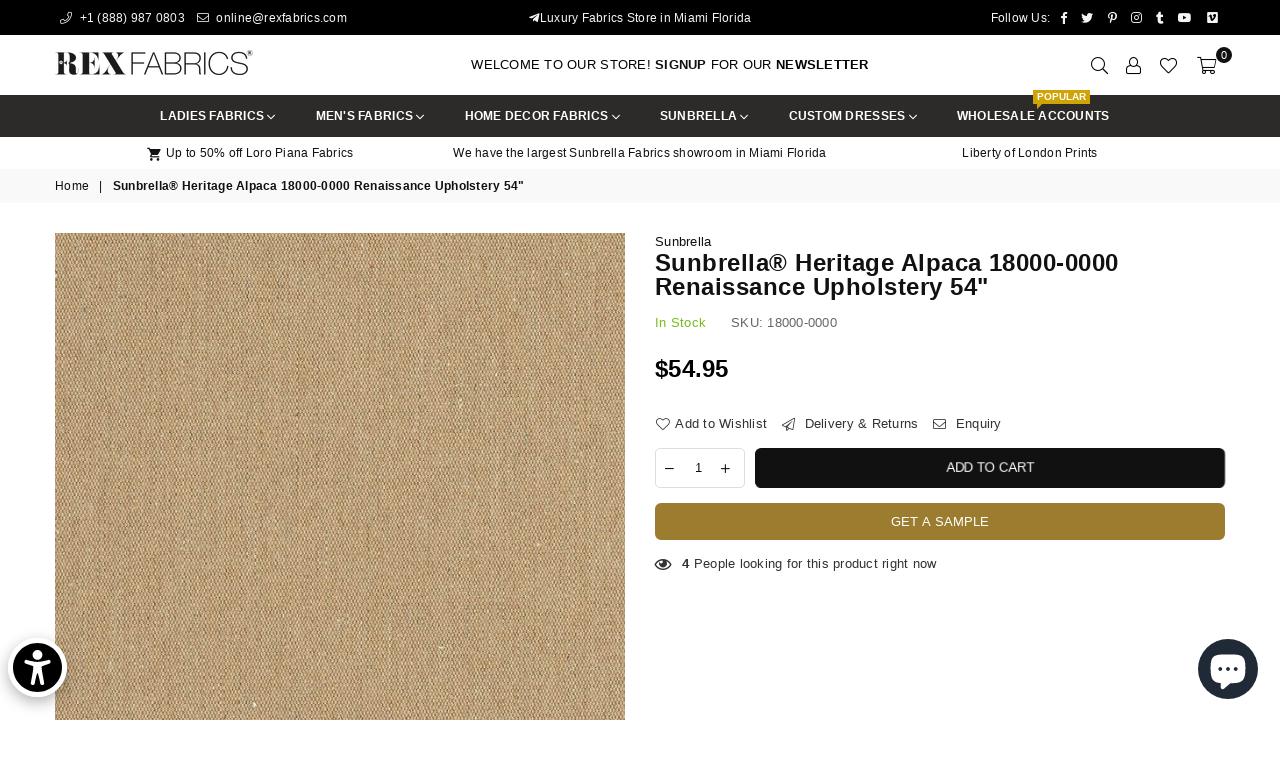

--- FILE ---
content_type: text/css
request_url: https://www.rexfabrics.com/cdn/shop/t/15/assets/theme.css?v=143698848829705817791759332896
body_size: 17388
content:
.animated{animation-duration:1s;animation-fill-mode:both}.animated.hinge{animation-duration:2s}@keyframes fadeIn{0%{opacity:0}to{opacity:1}}.fadeIn{animation-name:fadeIn}@keyframes fadeInDown{0%{opacity:0;transform:translateY(-20px)}to{opacity:1;transform:translateY(0)}}.fadeInDown{animation-name:fadeInDown}@-webkit-keyframes spin,@-ms-keyframes spin,@keyframes spin{0%{transform:rotate(0deg);}100%{transform:rotate(360deg);}}@keyframes ad-spin{0%{transform:rotate(0)}to{transform:rotate(359deg)}}.ad-spin{animation:ad-spin 1.5s infinite linear}@keyframes scaleimg{0%,to{transform:scale(1)}50%{transform:scale(1.2)}}.text-justify{text-align:justify}a{color:#111;text-decoration:none;outline:none}a:hover{color:#9c7c2f;opacity:.8}a.classic-link{text-decoration:underline}a:hover,a:focus{outline:0!important}.no-text-underline{text-decoration:none!important}p{margin:0 0 15px}.rte p,.rte{margin-bottom:20px}.address{margin-bottom:15px}.title-bold{font-weight:700}.imgFl{display:block;width:100%;height:auto}.imgWrapper{display:block;margin:auto}.autoHt{height:auto}.bgImg{background-size:cover;background-repeat:no-repeat;background-position:center}html{overflow-x:hidden}.slick-slider{position:relative;display:block;-webkit-touch-callout:none;-webkit-user-select:none;-khtml-user-select:none;-ms-user-select:none;user-select:none;-ms-touch-action:pan-y;touch-action:pan-y;-webkit-tap-highlight-color:transparent}.slick-list{position:relative;overflow:hidden;display:block;margin:0;padding:0}.slick-list:focus{outline:none}.slick-list.dragging{cursor:pointer;cursor:hand}.slick-slider .slick-track,.slick-slider .slick-list{transform:translateZ(0)}.slick-track{position:relative;left:0;top:0;display:block}.slick-track:before,.slick-track:after{content:"";display:table}.slick-track:after{clear:both}.slick-loading .slick-track{visibility:hidden}.slick-slide{float:left;height:100%;min-height:1px;display:none}[dir=rtl] .slick-slide{float:right}.slick-slide img{display:block;margin:0 auto}.slick-slide.slick-loading img{display:none}.slick-slide.dragging img{pointer-events:none}.slick-initialized .slick-slide{display:block}.slick-loading .slick-slide{visibility:hidden}.slick-vertical .slick-slide{display:block;height:auto}.slick-arrow.slick-hidden{display:none}.slick-loading .slick-list:before{content:"\f110";font-family:adorn-icons;font-size:30px;animation:ad-spin 1.5s infinite linear;position:absolute;top:50%;left:50%;transform:translate(-50%)}.slick-arrow{font-size:0;color:#000;opacity:.75;position:absolute;top:50%;z-index:9;height:35px;line-height:34px;width:35px;text-align:center;padding:0;background:#fff;border:none;border-radius:0;outline:0 none;cursor:pointer;transform:translateY(-50%);transition:all .3s ease-out}.slick-arrow.slick-disabled:before{opacity:.25}.slick-arrow:before{font-family:adorn-icons;font-size:20px}.slick-arrow:focus{outline:0!important}@media only screen and (max-width: 766px){.slick-arrow{height:30px;width:30px;line-height:29px;opacity:1!important}.slick-arrow:before{font-size:16px}}.slick-prev{left:0}[dir=rtl] .slick-prev{left:auto;right:-25px}.slick-prev:before{content:"\ea8b"}[dir=rtl] .slick-prev:before{content:"\ea8c"}.slick-next{right:0}[dir=rtl] .slick-next{left:0;right:auto}.slick-next:before{content:"\ea8c"}[dir=rtl] .slick-next:before{content:"\ea8b"}.slick-slider .slick-arrow{opacity:0}.slick-slider:hover .slick-arrow{opacity:.7}.slick-slider:hover .slick-arrow:hover{opacity:1}.page-width .slick-prev{left:-40px}.page-width .slick-next{right:-40px}@media only screen and (max-width:1279px){.page-width .slick-prev{left:-10px}.page-width .slick-next{right:-10px}}@media only screen and (max-width:1024px){.page-width .slick-prev{left:0}.page-width .slick-next{right:0}}.slick-dotted.slick-slider{margin-bottom:0}.slick-dots{position:absolute;bottom:-25px;list-style:none;display:block;text-align:center;padding:0;margin:0;width:100%}.slick-dots li{position:relative;display:inline-block;height:12px;width:12px;margin:0 4px;padding:0;cursor:pointer}.slick-dots li button{border:0;background-color:#fff;display:block;height:12px;width:12px;line-height:0;color:transparent;cursor:pointer;opacity:.5;border-radius:50%}.slick-dots li button:hover,.slick-dots li button:focus{opacity:.7}.slick-dots li.slick-active button{opacity:1}body{font-family:Helvetica,Arial,Tahoma,Verdana,Arial,sans-serif;background-color:#fff;color:#333;font-size:13px;line-height:1.4;margin:0;padding:0}@media only screen and (min-width:1025px){body{letter-spacing:.02em}}h1,h2,h3,h4,h5,h6{font-family:Helvetica,Arial,sans-serif;font-weight:400;line-height:1;letter-spacing:.02em;overflow-wrap:break-word;word-wrap:break-word;margin:0 0 20px}h1 a,h2 a,h3 a,h4 a,h5 a,h6 a{color:inherit;text-decoration:none;font-weight:inherit}h1,.h1{font-size:26px}h2,.h2{font-size:22px}h3,.h3{font-size:18px}h4,.h4{font-size:14px}h5,.h5{font-size:16px}h6,.h6{font-size:14px}@media only screen and (max-width: 766px){h1,.h1{font-size:22px}h2,.h2{font-size:18px}h3,.h3{font-size:15px}}.sec-ttl{padding-bottom:20px}.sec-ttl.text-left span{margin:5px 0 0}.sec-ttl .h3,.sec-ttl h3{color:#111;margin:0 auto;font-size:20px}.sec-ttl span{color:#111;margin:5px auto 0;display:block}@media only screen and (min-width:767px){.sec-ttl{padding-bottom:35px}.sec-ttl .h3,.sec-ttl h3{font-size:24px;line-height:1.4;max-width:600px;margin:0 auto}.sec-ttl span{max-width:800px;font-size:15px}}.shopify-policy__title h1,.page-title{letter-spacing:normal;font-weight:400;font-size:18px;position:relative;margin:0 0 30px;text-align:center}@media only screen and (max-width:767px){.shopify-policy__title h1,.page-title{margin-bottom:15px}}.page.section-header{border:1px solid #eeeeee;border-top:none}.page.section-header h1{margin-bottom:0;padding:35px 0;font-size:20px;text-transform:uppercase;letter-spacing:1.5px}.ttl span{display:block}.ttl .tt-small{font-size:15px}.ttl .tt-big{font-size:23px;line-height:35px}.acor-ttl{font-size:16px;font-weight:700;margin:0 0 5px}.acor-ttl a{border:0;color:#111;display:flex;padding:15px;text-decoration:none;background-color:#eee;justify-content:space-between}.acor-ttl a:hover{opacity:.9}.acor-ttl.active a{color:#fff;background-color:#131313}.acor-ttl.active .ad:before{content:"\ea48"}.tabSpace{margin-bottom:35px}.tab-container .tab-content{display:none}fieldset{border:1px solid #eeeeee;margin:0 0 15px;padding:10px}label{display:block;margin-bottom:5px}::-webkit-input-placeholder{opacity:.6}::-moz-placeholder{opacity:.6}:-ms-input-placeholder{opacity:.6}input[type=tel]{-webkit-appearance:none;-moz-appearance:none}input,textarea,select{color:#111;font-size:13px;font-family:Helvetica;margin-bottom:15px;max-width:100%;line-height:1.2;padding:8px 15px;border:1px solid #dddddd;background-color:#fff;border-radius:6px}@media only screen and (min-width:767px){input,textarea,select{padding:10px 18px}}input:focus,textarea:focus,select:focus{border-color:#c4c4c4}input[disabled],textarea[disabled],select[disabled]{cursor:default}input.input--error,select.input--error,textarea.input--error{border-color:#d20000;background-color:#fff8f8;color:#d20000}select{background:url(//www.rexfabrics.com/cdn/shop/t/15/assets/arrow-select.png?v=93383133388335707051666890619) no-repeat right 10px center;cursor:pointer;padding-right:30px;-webkit-appearance:none;-moz-appearance:none;appearance:none}optgroup{font-weight:700}option{color:#111;background-color:#fff}.label--error{color:#d20000}.note,.form-message,.form--success,.errors{padding:8px;margin:0 0 7.5px}@media only screen and (min-width:767px){.note,.form-message,.form--success,.errors{padding:10px}}.note,.form-message{border:1px solid #eeeeee}.form--success{border:1px solid #54d437;background-color:#edfbea;color:#3fbc22}.errors{color:#d20000;border:1px solid #d20000;background-color:#fff8f8}.errors .form-message__title{color:#d20000}.errors ul{list-style:none;padding:0;margin:0}.errors a{color:#d20000;text-decoration:underline}.input-group{position:relative;display:table;width:100%;border-collapse:separate}.form-vertical .input-group{margin-bottom:15px}.input-group__field,.input-group__btn{width:100%;display:table-cell;vertical-align:middle;margin:0}.input-group__field,.input-group__btn .btn{height:32px;padding-top:0;padding-bottom:0}@media only screen and (min-width: 767px){.input-group__field,.input-group__btn .btn{height:40px}}.form-vertical .input-group__field{margin:0}.input-group__btn{white-space:nowrap;width:1%}.input-group__btn .btn{white-space:nowrap}input.custCheck{display:none!important}span.checkbox{display:inline-block;width:16px;height:16px;margin:0 5px 0 0;border:1px solid rgba(51,51,51,.3);background:#fff;vertical-align:middle;font-size:11px;font-weight:400;line-height:16px;text-align:center}input:checked+label>span.checkbox{color:#fff;background-color:#333}input:checked+label>span.checkbox:before{content:"\ea7f";font-family:adorn-icons}@keyframes btnzoom{0%{transform:scale(1)}45%{transform:scale(1)}47%{transform:scale(1.05)}49%{transform:scale(1)}51%{transform:scale(1.05)}53%{transform:scale(1)}55%{transform:scale(1.05)}57%{transform:scale(1)}to{transform:scale(1)}}.btnzoom{animation:btnzoom 5s infinite linear}.btn,.spr-summary-actions-newreview{display:inline-block;width:auto;text-decoration:none;text-align:center;vertical-align:middle;cursor:pointer;border:2px solid #131313;background-color:#2c2b29;color:#fff;font-weight:400;text-transform:uppercase;line-height:1;white-space:normal;transition:all .3s ease-in-out;font-size:13px;padding:10px 24px;white-space:nowrap;-moz-user-select:none;-ms-user-select:none;-webkit-user-select:none;user-select:none;-webkit-appearance:none;-moz-appearance:none;appearance:none;border-radius:6px}.btn.btn-md{font-size:14px;padding:12px 26px}.btn.btn-lg{font-size:16px;padding:14px 32px}@media only screen and (max-width:766px){.btn.mob-btn-sm{font-size:12px;padding:8px 18px}.btn.mob-btn-md{font-size:13px;padding:10px 24px}.btn.mob-btn-lg{font-size:14px;padding:11px 26px}}@media only screen and (max-width:480px){.spr-summary-actions-newreview{float:none!important}.spr-summary-actions{display:block;margin-top:10px}}.btn:hover,.btn:focus,.spr-summary-actions-newreview:hover{color:#000;background-color:#0000;border-color:#030505;opacity:1}.btn[disabled]{cursor:default;opacity:.4}.btn--secondary{color:#fff;background-color:#9c7c2f;border-color:#9c7c2f}.btn--secondary:hover,.btn--secondary:focus{color:#fff;background-color:#111;border-color:#111}.btn--small{padding:0 10px;font-size:.92308em;border-width:2px;line-height:25px}.btn--link{color:#139ddd;background-color:transparent;border:0;margin:0;outline:none!important;box-shadow:none!important}.btn--link:hover,.btn--link:focus{color:#000}.btn--narrow{padding-left:15px;padding-right:15px}.btn--disabled,.btn--disabled:hover,.btn--disabled:focus{opacity:.5;cursor:default}.text-link{display:inline;border:0 none;background:none;padding:0;margin:0}.qtyField{display:flex;width:100%;border:1px solid #dddddd;border-radius:5px}.qtyField .qtyBtn,.qtyField input{margin:0;color:#111;width:28px;height:38px;line-height:normal;text-align:center;padding:11px 0;background:none;border-radius:0}.qtyField .qtyBtn{line-height:17px}.qtyField .qtyBtn .ad{font-size:10px}.qtyField .qty{border:0 none}.social-sharing{clear:both}.btn--share{color:#111;font-weight:400;margin:5px;display:inline-block;letter-spacing:0;text-transform:capitalize}.btn--share .ad{font-size:13px;vertical-align:middle;margin-right:1px}.btn--share .ad-facebook-official{color:#3b5998}.btn--share .ad-twitter-square{color:#00aced}.btn--share .ad-pinterest-square{color:#cb2027}.btn--share .ad-google-plus-square{color:#dd4d42}.share-title{display:inline-block;vertical-align:middle}hr{margin:25px 0;border:0;border-bottom:1px solid #eeeeee}.hr--small{padding:10px 0;margin:0}.hr--invisible{border-bottom:0}.border-bottom{border-bottom:1px solid #eeeeee}.border-top{border-top:1px solid #eeeeee}.no-border{border:0}.social-icons li{text-align:center}.social-icons a{padding:0 7px;display:inline-block}.social-icons .icon{width:15px;height:15px}table{margin-bottom:7.5px}th{font-family:Poppins,sans-serif;font-weight:700}th,td{text-align:left;border:1px solid #eeeeee;padding:10px}@media only screen and (max-width:766px){.responsive-table thead{display:none}.responsive-table tr{display:block}.responsive-table tr,.responsive-table td{float:left;clear:both;width:100%}.responsive-table th,.responsive-table td{display:block;text-align:right;padding:10px 15px;border:0;margin:0}.responsive-table td:before{content:attr(data-label);float:left;text-align:center;font-size:12px;padding-right:10px}.responsive-table__row+.responsive-table__row,tfoot>.responsive-table__row:first-child{position:relative;margin-top:10px;padding-top:15px}.responsive-table__row+.responsive-table__row:after,tfoot>.responsive-table__row:first-child:after{content:"";display:block;position:absolute;top:0;left:7.5px;right:7.5px;border-bottom:1px solid #eeeeee}}.display-table{display:table;table-layout:fixed;width:100%;margin:0!important}.display-table-cell{float:none;display:table-cell;vertical-align:middle;padding:0}.grid--no-gutters{margin-left:0}.grid--no-gutters>.grid__item{padding-left:0}.grid--half-gutters{margin-left:-15px}.grid--half-gutters>.grid__item{padding-left:15px}.grid--double-gutters{margin-left:-60px}.grid--double-gutters>.grid__item{padding-left:60px}.grid--flush-bottom{margin-bottom:-50px;overflow:auto}.grid--flush-bottom>.grid__item{margin-bottom:50px}.placeholder-svg{display:block;fill:#3333;background-color:#3333330d;width:100%;height:100%;max-width:100%;max-height:100%;border:1px solid rgba(51,51,51,.1)}.placeholder-noblocks{padding:40px;text-align:center}.placeholder-background{position:absolute;top:0;right:0;bottom:0;left:0}.placeholder-background .icon{border:0}.product-price__price{color:#222}s.product-price__price{opacity:.6;margin-right:4px;font-weight:400}.product-price__sale,.product__price--sale{color:#000}.product-price__sale-label{display:inline-block;white-space:nowrap}.product-price__sold-out{font-weight:700;white-space:nowrap}.price__unit{color:#333;font-size:12px;font-weight:400;opacity:.7}.product__policies{margin:-20px 0 20px}.page-width{*zoom:1;margin:0 auto;padding-left:15px;padding-right:15px;max-width:1200px}.page-width:after{content:"";display:table;clear:both}.page-width.fullwidth{max-width:100%}@media only screen and (min-width:1280px){.page-width.fullwidth{padding-left:55px;padding-right:55px}}@media only screen and (max-width:766px){.page-width{padding-left:10px;padding-right:10px}}.main-content{display:block}@media only screen and (min-width:767px){.main-content{min-height:500px}}.page-wrapper{@include transition(all .3s ease-in-out);}.empty-page-content{padding:125px 15px}@media only screen and (max-width:766px){.empty-page-content{padding-left:10px;padding-right:10px}}.shopify-policy__container{padding:30px 0}.empty.default{padding-top:50px}.empty.small{padding-top:20px}.content-indent{margin-top:20px}.content-indent.none{margin-top:0}.sec-empty{height:20px}.sec-empty.none{height:0}.section-cover{padding:20px;10px}@media only screen and (min-width:767px){.content-indent.default{margin-top:50px}.content-indent.small{margin-top:20px}.sec-empty.default{height:50px}.sec-empty.small{height:20px}.section-cover{padding:50px;0}.section-cover.small-pd{padding:30px 0}}.modalsCenter,.loadingBox,.modal{position:fixed;top:50%;left:50%;transform:translate(-50%,-50%)}.modalOverly{display:none;position:fixed;bottom:0;left:0;right:0;top:0;z-index:666;background-color:#0009;transition:all .4s cubic-bezier(.29,.63,.44,1)}.loadingBox{display:none;padding:20px;background-color:#fff;border-radius:5px;box-shadow:0 0 5px #0000004d;z-index:1050}.loadingBox .ad{font-size:40px;opacity:.7}.loading .loadingBox{display:block;position:fixed}.showOverly .modalOverly,.loading .modalOverly{display:block}.hideOverly .modalOverly{display:none}.mfp-zoom-in .mfp-with-anim{opacity:0;transform:scale(.9);transition:all .3s ease-in-out}.mfp-zoom-in.mfp-ready .mfp-with-anim{opacity:1;transform:scale(1)}.mfp-zoom-in.mfp-removing .mfp-with-anim{opacity:0;transform:scale(.9)}.mfpbox{margin:0 auto;padding:40px;max-width:800px;position:relative;background-color:#fff;box-shadow:0 0 20px #3333334d}.mfpbox .mfp-close{right:0;opacity:1;top:0;color:#333;line-height:30px;height:30px;width:30px}@media only screen and (max-width:767px){.mfpbox{padding:20px;overflow-x:scroll}}.modal{padding:20px;display:none;overflow:hidden;z-index:667;width:80%;max-width:440px;text-align:center;background-color:#fff;box-shadow:0 0 10px #00000080;bottom:inherit}.modal p{margin-bottom:10px}.modal--is-active{transform:translateY(0);display:block;opacity:1;overflow:hidden}.modal__inner{-moz-transform-style:preserve-3d;-webkit-transform-style:preserve-3d;transform-style:preserve-3d;height:100%}.modal__centered{transform:translateY(-50%);position:relative;top:50%}.no-csstransforms .modal__centered{top:20%}.modal__close{border:0!important;padding:10px 15px;position:fixed;top:0;right:0}.modal__close .icon{font-size:1.53846em}.closeDrawer{position:absolute;top:0;right:0;color:#fff;background-color:#000;width:30px;height:30px;line-height:28px;text-align:center;font-size:1.38462em}.closeDrawer:hover{color:#fff;opacity:.75}.text-link.cancel{vertical-align:middle;margin:0 0 10px 10px}#LoginModal.modal{width:100%;max-width:100%;height:100%;top:0;left:0;transform:translate(0)}#LoginModal .password__form-heading,#LoginModal .password__input-group{margin-bottom:20px}#LoginModal .last-child{margin-bottom:0}.topSpace{height:30px}.bredcrumbWrap{background:#f9f9f9;margin:0 0 30px}.breadcrumbs{padding-top:8px;padding-bottom:8px}.breadcrumbs.fullwidth{padding:8px 10px}.breadcrumbs a,.breadcrumbs span{color:#111;display:inline-block;padding:0 3px 0 0;margin-right:3px;font-size:12px}.breadcrumbs a:first-child,.breadcrumbs span:first-child{padding-left:0}.infinitpagin{clear:both;padding-top:15px;text-align:center}.pagination{width:100%;text-align:center;list-style:none;font-size:1.15385em}.pagination li{display:inline-block}.pagination li a{color:gray;height:35px;width:35px;line-height:32px;display:inline-block;border:2px solid rgba(51,51,51,.1)}.pagination li.active a{color:#333;border-color:#333}.pagination .icon{display:block;height:20px;vertical-align:middle}.pagination__text{padding:0 7.5px}@media only screen and (max-width:1024px){.template-product .topSpace{height:5px}}@media only screen and (max-width:767px){.bredcrumbWrap{margin-bottom:20px}}.collection-grid-item{position:relative;overflow:hidden}.collection-grid-item .collection-grid-item__link{opacity:1}.collection-grid-item .img{background-size:cover;background-repeat:no-repeat;transition:all ease-out .4s}.collection-grid-item:hover .img{transform:scale(1.1)}.no-zoom .collection-grid-item .img{transform:none}.collection-box{clear:both}.collection-box .grid .grid__item{padding:0}.collection-box .slick-prev{left:0}.collection-box .slick-next{right:0}.collection-box .collection-grid-item{text-align:center}.collection-box .collection-grid-item .imgWrap{overflow:hidden}.collection-box .collection-grid-item .details{z-index:1;position:relative;padding:15px;width:100%;text-align:center;transition:all .3s ease-out}.collection-box .collection-grid-item .details.pad-0{padding-left:0;padding-right:0}.collection-box .collection-grid-item .counts{font-size:13px;font-weight:400;opacity:.7;display:block;margin-top:6px}.collection-box .collection-grid-item .btn{display:inline-block;margin-top:15px}.collection-box .collection-grid-item__title{font-size:14px;margin:0;font-weight:400}@media only screen and (max-width:1024px){.collection-box .collection-grid-item__title{font-size:14px}.collection-grid-item:hover .img{transform:none}}.collection-box.style1 .collection-grid-item .details{display:flex;justify-content:center;align-items:center;flex-direction:column;height:100%;position:absolute;top:0;left:0;opacity:0}.collection-box.style1 .collection-grid-item:hover .details{opacity:1}.collection-box.style2 .collection-grid-item .details{position:absolute;bottom:0;left:0;transform:translateY(100%)}.collection-box.style2 .collection-grid-item .counts{margin-top:2px}.collection-box.style2 .collection-grid-item:hover .details{transform:translateY(0)}.collection-box.style4 .collection-grid-item .details{position:absolute;bottom:20px;width:auto;left:20px;right:20px;padding:15px 25px}.collection-box.style4 .collection-grid-item .counts{margin-top:2px}@media only screen and (max-width:766px){.collection-box.style1 .collection-grid-item .details,.collection-box.style2 .collection-grid-item .details,.collection-box.style4 .collection-grid-item .details{opacity:1;position:relative;left:0;bottom:inherit;transform:translateY(0)}}.collection-box.fullwidth div[class^=grid-mr-]{margin:0}.collection-banners a:hover{opacity:1}.collection-banners .grid{display:flex;flex-wrap:wrap}.collection-banners .grid__item{padding:0;flex:0 0 auto;max-width:100%}.collection-banners .details{left:50%;transform:translate(-50%);position:absolute;bottom:30px;right:0;padding:20px;text-align:center}.collection-banners .details h3{font-size:16px;margin:0}.collection-banners .details .btn{margin-top:14px}@media only screen and (min-width:767px){.collection-banners .details.left{left:7%;transform:none}.collection-banners .details.right{right:7%;transform:none}}.collection-banners .details p{margin:5px 0 0}@media only screen and (max-width:1024px){.collection-banners .details h3{font-size:14px}.collection-banners .details{bottom:20px}}@media only screen and (max-width:766px){.collection-banners .grid__item{flex:0 0 auto}.collection-banners .grid__item.small--one-half{flex:1 0 50%;max-width:400px}.collection-banners .details{width:90%}}#shopify-section-sub-collections .collection-banner.top{display:flex;justify-content:center;align-items:center;background-position:50% 0}.product-labels{position:absolute;left:5px;top:5px;z-index:11}.product-labels .lbl{color:#fff;font-size:11px;text-transform:uppercase;margin-bottom:5px;letter-spacing:0;border-radius:50%;display:flex;align-items:center;white-space:normal;line-height:1;justify-content:center;height:45px;width:45px}.product-labels .on-sale{background-color:#9c7c2f}.product-labels .sold-out,.product-labels .pr-label1{background-color:#000}.product-labels .pr-label2{background-color:#e9a400}.product-labels .pr-label3{background-color:#81d53d}.tooltip-label{font-size:11px;text-transform:none;line-height:18px;transition:all .2s ease-in-out;visibility:hidden;opacity:0;background-color:#000;color:#fff;border-radius:0;padding:0 5px;white-space:nowrap;position:absolute;bottom:calc(100% + 20px);left:50%;transform:translate(-50%)}.tooltip-label:before{content:"";border:5px solid transparent;border-top-color:#000;position:absolute;bottom:-9px;left:50%;margin-left:-5px}@media only screen and (max-width:1024px){.tooltip-label{display:none}}.gridSwatches{margin-top:10px;font-size:0px}.gridSwatches li{overflow:hidden;display:inline-block;position:relative;height:17px;width:17px;margin:3px;background-size:100% auto;background-repeat:no-repeat;cursor:pointer;box-shadow:0 0 1px 1px #ddd;border:2px solid #fff}.gridSwatches li.rounded{border-radius:50%}.gridSwatches li.rounded_rectangle{border-radius:5px}.gridSwatches li.flat{box-shadow:none;border:0}.gridSwatches li.medium{height:30px;width:30px}.gridSwatches li.large{height:40px;width:40px}.gridSwatches li:hover,.gridSwatches li.active{box-shadow:none;border:2px solid #9c7c2f}.gridSwatches li .white{border:1px solid #ddd}.gridSwatches li .white .ad{color:#000}@media only screen and (min-width:1025px){.gridSwatches li:hover{overflow:visible}.gridSwatches li:hover .tooltip-label{opacity:1;bottom:calc(100% + 7px);visibility:visible;z-index:2}}@media only screen and (max-width:766px){.gridSwatches li.large,.gridSwatches li.medium{height:25px;width:25px}}a.grid-view-item__link{opacity:1}.grid-view_image{width:100%;overflow:hidden;position:relative;z-index:1}.grid-view-item__image .placeholder-svg{position:absolute;width:100%;height:100%}.grid-view-item__image{display:block;position:relative;padding-bottom:100%;background-position:center center;background-size:contain;background-repeat:no-repeat;transition:all ease-out .4s}.grid-view_image .hover,.grid-view_image .variantImg{visibility:hidden;opacity:0;position:absolute;left:0;top:0;z-index:2;width:100%;height:100%}.grid-view_image .ad-spinner4{color:#000;font-size:24px;text-shadow:1px 1px 2px rgba(255,255,255,.7);display:none;transform:translate(-50%,-50%);position:absolute;top:50%;left:50%;z-index:50}.grid-view_image.showLoading .ad-spinner4{display:block}.showVariantImg .grid-view-item__image{opacity:0}.showVariantImg .variantImg{visibility:visible;opacity:1}@media only screen and (min-width:1025px){.grid-view_image:hover .primary{opacity:0}.grid-view_image:hover .hover{opacity:1;visibility:visible}}.grid-view-item__vendor{color:#777;margin-bottom:5px}.grid-view-item__title{color:#000;font-size:12px;text-transform:capitalize;font-weight:600}.grid-view-item__title:hover{color:#000;opacity:.8}.grid-view-item__meta{margin:5px 0 10px}.grid-view-item .spr-badge-caption,.list-columns .spr-badge-caption{display:none}.grid-view-item{margin-bottom:30px;text-align:center;position:relative;z-index:0;border:1px solid rgba(0,0,0,0);transition:all .3s ease-out}.carousel .grid-view-item{margin-bottom:0}.grid-view-item .sizelink{display:none}.grid-view-item .button-set{width:100%;display:block;font-size:0px;position:absolute;bottom:-30px;left:0;z-index:444;opacity:0;transition:all .3s ease-out}.grid-view-item .button-set .btn{display:inline-block;border:0;background-color:#111;position:relative;font-size:18px;padding:0;margin:2px;line-height:35px;width:100%;height:36px;width:38px;text-align:center;border-radius:25px}.grid-view-item:hover .button-set{bottom:10px;opacity:1}.grid-view-item .button-set .btn:hover{opacity:1;background-color:#444}.grid-view-item .button-set .btn:hover .tooltip-label{opacity:1;bottom:calc(100% + 7px);visibility:visible;z-index:2}.grid-view-item .button-set .ad{color:#fff}@media only screen and (max-width:766px){.grid-view-item .button-set .btn{line-height:30px;height:30px;width:30px}.grid-view-item .button-set .ad{font-size:14px}.collection-tabs-wrapper .carousel .grid-view-item{margin-bottom:20px}}.spr-badge-starrating .spr-icon,.spr-icon{font-size:12px!important}.grid-view-item .details{padding:15px 10px 10px}.grid-view-item .product-price__price{font-size:14px;font-weight:400;display:inline-block}.grid-view-item .product-price__sale{padding-right:0}.grid-view-item .product-review{line-height:1;margin-bottom:14px}.grid-view-item .overly{content:"";display:block;width:100%;height:100%;opacity:0;position:absolute;top:0;left:0;z-index:4;background-color:#ffffffd9;transition:all .3s ease-out}.grid-view-item.style2 .button-set,.grid-view-item.style3 .button-set{margin-top:10px}.grid-view-item.style3 .details{padding-top:10px}.grid-view-item.style4 .details{text-align:left}.grid-view-item.style4 .button-set{left:10px;bottom:10px;width:40px}.grid-view-item.style5 .flatbtn{margin:10px 0}.grid-view-item.style5 .flatbtn .btn{padding:8px 25px;border-radius:3px}@media only screen and (min-width:1025px){.grid-view-item.style2 .details{width:100%;height:auto!important;padding-bottom:30px;opacity:0;position:absolute;top:50%;left:0;z-index:5;transform:translateY(-50%);transition:all .3s ease-out}.grid-view-item.style2:hover .button-set{bottom:-20px}.grid-view-item.style2:hover .overly,.grid-view-item.style2:hover .details{opacity:1}.grid-view-item.style3 .gridSwatches{border-bottom:1px solid rgba(0,0,0,0)}.grid-view-item.style3 .button-set{position:static;opacity:1}.grid-view-item.style4:hover .button-set{visibility:visible;opacity:1}.grid-view-item.style4 .button-set .tooltip-label{left:55px;bottom:50%;transform:translateY(50%)}.grid-view-item.style4 .button-set .tooltip-label:before{border-color:transparent;border-right-color:#000;left:-5px;bottom:4px}.grid-view-item.style4 .btn:hover .tooltip-label{left:45px;bottom:50%;transform:translateY(50%)}.grid-view-item.style5 .flatbtn .btn{margin-bottom:10px}}@media only screen and (max-width:1024px){.grid-view-item{margin-bottom:20px}.grid-view-item .button-set{bottom:5px;opacity:1}.grid-view-item.style2 .button-set,.grid-view-item.style3 .button-set{position:relative;bottom:0;margin-bottom:10px}.grid-view-item .details{position:relative;padding:15px 0 0}.grid-view-item.style4 .saleTime.mobile{justify-content:left;padding:10px 0 0 10px}.grid-masonary .grid-view-item .details{padding-bottom:15px}}.saleTime{position:absolute;opacity:1;bottom:5px;left:0;right:0;z-index:11;display:flex;justify-content:center;transition:all .3s ease-out}.saleTime>span{font-size:12px;font-weight:700;display:block;min-width:35px;padding:7px 5px;line-height:1;margin:0 0 3px 3px;text-align:center;color:#111;border:1px solid #ffffff;background-color:#ffffffbf}.saleTime>span span{border:0;margin-top:3px;display:block;background:none;font-size:9px;font-weight:400;line-height:1;text-transform:uppercase}.saleTime.mobile{position:static;margin:0 -10px}.saleTime.mobile>span{margin:0;min-width:30px;font-size:10px;background:#f2f2f2}.grid-view-item:hover .saleTime.desktop{opacity:0}.list-view-item__title{color:#000;font-size:em(13+2px);font-weight:700}.list-view-item__meta{margin:10px 0}.list-view-item__vendor{font-size:.92308em;font-style:italic}.list-view-item{display:table;table-layout:fixed;margin-bottom:10px;padding-bottom:20px;width:100%;position:relative}.list-view-item:last-child{margin-bottom:0}.list-view-item .listview-button .btn{height:37px;line-height:36px;padding:0 10px;display:inline-block;vertical-align:top}.list-view-item .saleTime{bottom:10px}.list-view-item .list-view-item__image-wrapper{text-align:center}.list-view-item .list-view-item__image-wrapper img{width:100%}.list-view-item__image-column{display:table-cell;vertical-align:middle;width:230px}.list-view-item__image-column .list-view-item__image-wrapper{position:relative;margin-right:20px;overflow:hidden}.list-view-item__title-column{display:table-cell;vertical-align:middle}.list-view-item__title-column .product-review{margin:5px 0 7px}.list-view-item__title-column .product-price__price{font-size:13+3;font-weight:700;display:inline-block}.list-view-item__title-column .product-price__sale{padding-right:0}.list-view-item__price{white-space:nowrap;overflow:hidden;text-overflow:ellipsis}.list-view-item__price--reg{color:#f77575}@media only screen and (max-width:766px){.list-view-item .list-view-item__image-column,.list-view-item .list-view-item__title-column{width:100%;display:block}.list-view-item__image-column{width:200px}.list-view-item__image-column .list-view-item__image-wrapper{margin-right:10px}.list-view-item__title-column .list-view-item__title{font-size:.92308em}.list-view-item__price--reg,.list-view-item__price--sale{display:block}}.list-columns{margin-bottom:20px;align-items:center}.list-columns .grid-view_image{width:33%;margin-right:15px}.list-columns .details{width:66%}.list-view-item__title-column .spr-badge{margin:10px 0}.top-header-wrapper{background:#000}.top-header{color:#f5f5f5;min-height:35px;position:relative;z-index:6;font-size:12px;display:flex;width:100%;align-items:center;line-height:20px}.top-header>div{flex:1;padding:7px 0}.top-header a{color:#f5f5f5}.top-header .ad{font-size:12px}.top-header .icon{color:#f5f5f5;height:13px;width:13px}.top-header .left-hdr span,.top-header .left-hdr a,.top-header .left-hdr p{margin:0 12px 0 0}.top-header .left-hdr .ad{margin-right:4px}.top-header .social-icons{display:inline-block;vertical-align:middle;margin:0 -5px 0 4px;line-height:11px}@media only screen and (min-width:1024px){.top-header{padding:0 30px}}@media only screen and (min-width:1280px){.top-header{padding:0 60px}}@media only screen and (max-width:1024px){.top-header{flex-direction:column}.top-header>div:not(.small--hide)+div{padding-top:0}}#header{position:relative;z-index:15;background-color:#fff;border-bottom:1px solid #fff}.header-logo{margin:0;min-width:170px;max-width:230px}.header-logo .header-logo-link{display:inline-block;font-weight:700;letter-spacing:normal;font-size:20px;text-transform:uppercase;line-height:1;text-decoration:none}.header-logo img,.header-logo svg{display:block;max-width:200px;max-height:40px}@media only screen and (max-width:1024px){.header-logo{max-width:100%;min-width:40px;text-align:center}.header-logo img,.header-logo svg{max-width:140px;margin:0 auto}#header{border-bottom:0}}.site-header{display:flex;width:100%;align-items:center;min-height:60px;position:relative;padding:0 15px}.site-header>.header-logo,.site-header>div,.site-header>nav{flex:1}.site-header .icons-col{justify-content:flex-end;width:20%;max-width:170px}.site-header a.hdicon{position:relative;color:#030505;display:inline-block;height:30px;line-height:30px;text-align:center;padding:0 9px}.site-header a.hdicon .ad{font-size:18px}#CartCount,.favCount{position:absolute;background:#111;color:#fff;min-width:16px;height:16px;border-radius:16px;line-height:17px;font-size:11px;right:-7px;top:-3px}.site-header .txtBlock,.site-header .social-icons a{color:#030505}@media only screen and (min-width:767px){.site-header a.hdicon .ad{font-size:17px}}@media only screen and (max-width:1024px){.site-header{min-height:50px}.site-header .mobile-nav,.site-header .icons-col{max-width:75px}}#header.stickyHeader{position:fixed;top:0;z-index:50;width:100%;left:0;box-shadow:0 0 7px #0003}.stickyHeader .site-header{min-height:50px}.stickyHeader .site-header .header-logo img,.stickyHeader .site-header .header-logo svg{max-height:30px;max-width:100px}@media only screen and (min-width:1025px){.stickyHeader.popup{padding-right:16px}}#settingsBox,#cart-drawer,#searchPopup{color:#050000;text-align:left;background-color:#fff;box-shadow:0 0 15px #0500001a;transition:all .3s ease-in-out}#settingsBox{font-size:13px;visibility:hidden;opacity:0;padding:20px;width:300px;position:absolute;top:130%;right:15px;z-index:99}#settingsBox.active{visibility:visible;opacity:1;top:100%}#settingsBox .customer-links{text-transform:uppercase}#settingsBox .ctLink{color:#050000;text-decoration:underline}#settingsBox .ctLink:hover{text-decoration:none}#settingsBox .ttl{margin:20px 0 10px;font-weight:600;display:block;letter-spacing:.2px}#settingsBox .btn{width:100%}.currency-picker .selected-currency{display:none}.cnrLangList li{display:inline-block;margin:0 5px 5px 0;cursor:pointer}.cnrLangList li a{color:#000;display:block;font-size:12px;padding:1px 10px;opacity:.6;border-radius:3px;border:1px solid rgba(0,0,0,.3)}.cnrLangList li a:hover{opacity:1}.cnrLangList li.selected a,.cnrLangList li a.weglot-link--active{color:#9c7c2f;border-color:#9c7c2f;opacity:1}#cart-drawer{width:90%;max-width:320px;height:100%;display:flex;flex-direction:column;position:fixed;top:0;right:-400px;z-index:555}#cart-drawer.active{right:0}#cart-drawer>h4{color:#050000;font-size:18px;text-align:left;margin:10px 15px}#cart-drawer .close-cart{color:#050000;font-size:20px;opacity:.6;position:absolute;right:10px;top:7px}#cart-drawer .remove{color:#050000;opacity:.5}#cart-drawer .btn{width:100%}#cart-drawer .cart_tearm{margin-bottom:20px}.mini-products-list{padding:0 15px;overflow-x:hidden;overflow-y:auto}.mini-products-list .grid{margin:0}.mini-products-list .grid__item{padding:0}.mini-products-list li{padding:10px 0;line-height:normal;border-top:1px solid #eeeeee}.mini-products-list .product-details{text-align:left;padding-left:15px}.mini-products-list .pName{color:#050000;white-space:normal;text-decoration:none;display:block;line-height:1.3;margin-right:20px}.mini-products-list .vropts{color:#050000;opacity:.6;padding:5px 0}.mini-products-list .remove{float:right;padding:7px;margin:-7px -7px 0 0}.mini-products-list li ul{margin:0 0 5px;padding:0}.mini-products-list li ul li{border:0 none;padding:0}.mini-products-list .priceRow{align-items:center}.mini-products-list .qtyField{max-width:75px;margin-left:auto}.mini-products-list .qtyField .qtyBtn{width:25px;height:25px;line-height:25px;padding:0}.minicartTol{padding:15px 15px 25px;border-top:1px solid #eeeeee}.minicartTol .freeShipMsg{background-color:#0500000d;padding:10px 15px;margin:-15px -15px 15px}.minicartTol .cart-subtotal-row{padding:0 0 10px;margin-bottom:0}.minicartTol .freeShipMsg{display:flex}.minicartTol .freeShipMsg .ad{margin:2px 4px 0 0}#searchPopup{width:100%;padding:40px 50px;opacity:0;position:fixed;top:0;left:0;z-index:999;transform:translateY(-100%)}#searchPopup.active{opacity:1;transform:translateY(0)}#searchPopup h4{color:#050000}#searchPopup .closeSearch{color:#050000;font-size:24px;position:absolute;top:10px;right:20px}#searchPopup .input-group{border-bottom:1px solid #eeeeee}#searchPopup .search__input{color:#050000;padding:5px 0;background:none;border:0 none}#searchPopup .btn{color:#050000;opacity:.5;padding:0;border:0 none;background:none}@media only screen and (max-width:766px){#searchPopup{padding:15px 20px}#searchPopup .closeSearch{top:0;right:10px}}.search-results{list-style-type:none;width:100%;max-width:100%;margin:0 -5px;padding:10px 0 0}.search-results li{float:left;vertical-align:top;width:25%;margin:0;padding:5px}.search-results li:nth-child(4n+1){clear:both}.search-results a{color:#050000;display:table;width:100%;text-decoration:none}.search-results a:hover{color:#050000;opacity:1;background-color:#f2f2f2}.search-results .img{display:table-cell;width:60px;padding:5px;vertical-align:middle}.search-results .img img{display:block;margin:0 auto}.search-results .details{padding:5px;line-height:1.2;display:table-cell;text-align:left;vertical-align:middle}.search-results .price{display:block;font-weight:700;margin-top:5px}@media only screen and (max-width:766px){.search-results li{width:50%}.search-results li:nth-child(odd){clear:both}.search-results .img{width:40px;padding:5px;vertical-align:middle}}#shopify-section-navigation{border-top:1px solid rgba(0,0,0,0);border-bottom:1px solid rgba(0,0,0,0);background-color:#2c2b29}.siteNavigation .lbl{color:#fff;font-size:10px;letter-spacing:0;line-height:1;display:inline-block;padding:2px 4px;background-color:red;position:relative;vertical-align:middle}.siteNavigation .lbl:after{content:" ";display:block;width:0;height:0;position:absolute;bottom:3px;left:-7px;border:4px solid transparent;border-right-color:red}.siteNavigation .lbl.nm_label1{background-color:red}.siteNavigation .lbl.nm_label1:after{border-right-color:red}.siteNavigation .lbl.nm_label2{background-color:#fc690c}.siteNavigation .lbl.nm_label2:after{border-right-color:#fc690c}.siteNavigation .lbl.nm_label3{background-color:#7fbf10}.siteNavigation .lbl.nm_label3:after{border-right-color:#7fbf10}.siteNavigation .lbl.nm_label4{background-color:#d0a306}.siteNavigation .lbl.nm_label4:after{border-right-color:#d0a306}.siteNavigation .lbl.nm_label5{background-color:#af4de2}.siteNavigation .lbl.nm_label5:after{border-right-color:#af4de2}@media only screen and (min-width:1025px){#siteNav a{text-decoration:none;display:block;opacity:1}#siteNav>li{display:inline-block;text-align:left;margin-right:10px}#siteNav>li.ctsize,#siteNav>li.dropdown{position:relative}#siteNav>li>a{color:#fff;font-size:12px;font-weight:600;text-transform:uppercase;position:relative;line-height:40px;padding:0 15px}#siteNav>li:hover>a,#siteNav>li>a:hover,#siteNav>li>a.active{color:#c0bcbb}#siteNav>li>a .lbl{position:absolute;top:-6px;left:50%}#siteNav>li>a .lbl:after{bottom:-5px;left:4px;border-width:5px}#siteNav>li>a .lbl.nm_label1:after{border-left-color:red;border-right:0 none}#siteNav>li>a .lbl.nm_label2:after{border-left-color:#fc690c;border-right:0 none}#siteNav>li>a .lbl.nm_label3:after{border-left-color:#7fbf10;border-right:0 none}#siteNav>li>a .lbl.nm_label4:after{border-left-color:#d0a306;border-right:0 none}#siteNav>li>a .lbl.nm_label5:after{border-left-color:#af4de2;border-right:0 none}#siteNav>li:hover>.megamenu,#siteNav>li:hover>.dropdown,#siteNav>li .dropdown li:hover>ul{top:auto;opacity:1;visibility:visible;pointer-events:visible}#siteNav div.megamenu{opacity:0;visibility:hidden;padding:20px 30px 0;margin:0;position:absolute;top:auto;z-index:999;max-height:600px;overflow:auto;background-color:#fff;box-shadow:0 0 15px #0000001a;pointer-events:none;transition:all .3s ease-in}#siteNav div.megamenu.mmfull{width:100%;left:0}#siteNav div.megamenu.left{left:-17px}#siteNav div.megamenu.center{left:50%;transform:translate(-50%)}#siteNav div.megamenu.right{right:-17px}#siteNav div.megamenu li.lvl-1{margin-bottom:25px}#siteNav div.megamenu li.lvl-1 a.lvl-1{font-size:13px;text-transform:uppercase;color:#000;padding:0 0 8px;font-weight:600}#siteNav div.megamenu li.lvl-1 a.lvl-1:hover{color:#a7aba1}#siteNav div.megamenu li.lvl-1 a.lvl-1 .title{display:block}#siteNav div.megamenu li.lvl-1 li a{font-size:13px;color:#444;padding:3px 0;font-weight:400}#siteNav div.megamenu li.lvl-1 li a:before{content:"";display:inline-block;width:0px;height:2px;vertical-align:middle;background-color:#a7aba1;transition:all .2s ease-in-out}#siteNav div.megamenu li.lvl-1 li a:hover{color:#a7aba1}#siteNav div.megamenu li.lvl-1 li a:hover:before{width:3px;margin-right:3px}div.megamenu .productCol{text-align:center}div.megamenu .productCol .grid-view-item{padding:0;box-shadow:none;border:0 none;margin-bottom:15px;line-height:1.2}div.megamenu .productCol .grid-view-item__title,div.megamenu .productCol .grid-view-item__meta{color:#000;margin-bottom:0}#siteNav div.megamenu.style1 .imageCol{margin-bottom:30px}#siteNav div.megamenu.style1 .ttl{color:#000;display:block;padding:5px;margin-top:3px;border:1px solid rgba(0,0,0,.2)}#siteNav div.megamenu.style2{padding:0}#siteNav div.megamenu.style2 .prColumn,#siteNav div.megamenu.style2 .mmftcolumn{padding:20px;width:auto;vertical-align:top}#siteNav div.megamenu.style2 .prColumn .grid{margin:0 -10px}#siteNav div.megamenu.style2 .prColumn .grid__item{padding:0 10px}#siteNav div.megamenu.style3 img{margin-bottom:10px}#siteNav div.megamenu.style4{background-repeat:no-repeat;background-size:auto 100%}#siteNav div.megamenu.style5 .grid{margin:0 -10px}#siteNav div.megamenu.style5 .grid__item{text-align:center;font-weight:700;padding:0 10px;margin-bottom:20px}#siteNav div.megamenu.style5 a{display:block;position:relative}#siteNav div.megamenu.style5 .imgOver{display:block;padding:5px 0 10px}#siteNav div.megamenu.style5 .below{padding:10px 0 0}#siteNav div.megamenu.style5 .over .imgOver{padding:10px 15px;position:absolute;left:10px;right:10px;width:auto;bottom:20px;background-color:#fff}#siteNav ul.dropdown,#siteNav ul.dropdown ul{border:1px solid #eeeeee;padding:10px;opacity:0;visibility:hidden;width:240px;position:absolute;top:auto;left:-17px;z-index:999;background-color:#fff;box-shadow:2px 2px 2px #0000004d;transition:all .3s ease-in-out}#siteNav ul.dropdown li{border-top:1px solid #eeeeee;position:relative}#siteNav ul.dropdown li:first-child{border:0 none}#siteNav ul.dropdown li a{font-size:13px;color:#444;font-weight:400;padding:8px 5px;background-color:#fff}#siteNav ul.dropdown li a:hover{color:#000;background-color:#fff;padding-left:10px}#siteNav ul.dropdown li a .ad{position:absolute;right:10px;top:12px;font-size:12px}#siteNav ul.dropdown li ul{top:10px;left:100%}#siteNav ul.dropdown li:hover>ul{top:-10px}}@media only screen and (max-width:1279px){#siteNav>li>a{padding:0 10px}}.js-mobile-nav-toggle{margin-left:-9px}.js-mobile-nav-toggle.close .ad-bars-l:before{content:"\ec0f"}@media only screen and (max-width:1024px){body{position:relative;left:0;transition:all .3s ease-in-out}body.menuOn{left:270px}body.menuOn .modalOverly{display:block;opacity:.3}.mobile-nav-wrapper{width:270px;height:100%;position:fixed;left:-270px;top:0;z-index:999;background-color:#fff;box-shadow:0 0 5px #0000004d;opacity:0;visibility:hidden;transition:all .3s ease-in-out}.mobile-nav-wrapper.active{left:0;opacity:1;visibility:visible}.closemobileMenu{color:#000;font-size:13px;padding:8px 10px;background-color:#eee;cursor:pointer}.closemobileMenu .ad{font-size:18px}#MobileNav{height:calc(100% - 36px);padding-bottom:10px;overflow:auto}#MobileNav li{border-top:1px solid #eeeeee;position:relative}#MobileNav li.grid__item{float:none;padding:0}#MobileNav li a{color:#333;font-size:13px;text-decoration:none;display:block;padding:10px 45px 10px 10px;opacity:1;font-weight:400;letter-spacing:.05em;text-transform:uppercase}#MobileNav li a .ad{color:#333;display:block;width:40px;height:40px;line-height:40px;position:absolute;right:0;top:0;text-align:center;padding:0 10px}#MobileNav li ul{display:none;background-color:#f2f2f2}#MobileNav li li a{padding-left:20px}#MobileNav li li li a{padding-left:30px}#MobileNav li li li li a{padding-left:40px}}.top-bar .flex-item{padding:7px;text-align:center}.top-bar img{display:inline-block;vertical-align:text-bottom;margin-right:8px}@media only screen and (min-width:1025px){.top-bar .flex-item.left{text-align:left}.top-bar .flex-item.center{text-align:center}.top-bar .flex-item.right{text-align:right}}@media only screen and (max-width:766px){.top-bar .flex{display:block}}.slideshow-wrapper{position:relative}.slideshow{overflow:hidden;margin-bottom:0}.slideshow a:hover,.slideshow__link{opacity:1;text-decoration:none}.slideshow .slick-list,.slideshow .slick-track,.slideshow__slide{height:100%}.slideshow .slick-arrow{width:40px;border-radius:5px;height:40px;line-height:38px;background-color:#ffffff80}.slideshow .slick-arrow:before{font-size:20px}.slideshow .slick-arrow:hover{background-color:#fff9;box-shadow:0 0 4px #0000004d}.slideshow .slick-prev{left:10px}.slideshow .slick-next{right:10px}.slideshow .slick-dots{bottom:10px;text-align:center;left:50%;transform:translate(-50%)}.slideshow .slick-dots li button{background-color:#fff;padding:0}.slideshow__slide{position:relative;overflow:hidden}.slideshow__link{display:block;position:absolute;top:0;left:0;right:0;bottom:0}.slideshow__link:active,.slideshow__link:focus{opacity:1}.slideshow__overlay:before{content:"";position:absolute;top:0;right:0;bottom:0;left:0;background-color:#0000;opacity:0;z-index:3}.slideshow__image{transition:opacity .8s cubic-bezier(.44,.13,.48,.87);position:absolute;top:0;left:0;opacity:0;z-index:1;height:100%;width:100%;background-repeat:no-repeat;background-size:cover;background-position:center center}.slick-active .slideshow__image,.no-autoplay .slideshow__image{opacity:1}@media only screen and (max-width:766px){.slideshow .slick-arrow{width:30px;height:30px;line-height:30px}.slideshow .slick-arrow:before{font-size:16px}.slideshow__image.left,.slideshow__image.leftbottom{background-position:60% 0!important}.slideshow__image.right,.slideshow__image.rightbottom{background-position:10% 0!important}}.slideshow__text-wrap{height:100%}.slideshow__link .slideshow__text-wrap{cursor:inherit}.slideshow__text-wrap:after{content:"";display:block;width:40px;height:40px;position:absolute;margin-left:-20px;margin-top:-20px;border-radius:50%;border:3px solid white;border-top-color:transparent;-webkit-animation:spin .65s infinite linear;animation:spin .65s infinite linear;opacity:1;transition:all 1s cubic-bezier(.29,.63,.44,1);top:50%;left:50%;z-index:5}.slick-initialized .slideshow__text-wrap:after,.no-js .slideshow__text-wrap:after{opacity:0;visibility:hidden;content:none}.wrap-caption{display:inline-block;padding:30px}.slideshow__text-content{position:absolute;max-width:600px;width:50%;top:50%;z-index:3;transform:translateY(-50%)}.left .slideshow__text-content{left:7%;text-align:left}.leftbottom .slideshow__text-content{left:7%;text-align:left;bottom:8%;transform:none;top:inherit}.right .slideshow__text-content{right:7%;text-align:right}.rightbottom .slideshow__text-content{right:7%;text-align:right;bottom:8%;transform:none;top:inherit}.topcenter .slideshow__text-content{left:50%;top:5%;transform:translate(-50%);text-align:center}.bottomcenter .slideshow__text-content{top:inherit;left:50%;bottom:5%;transform:translate(-50%);text-align:center}.center .slideshow__text-content{left:50%;transform:translate(-50%,-50%);text-align:center}@media only screen and (max-width:1279px){.wrap-caption{padding:20px}.left .slideshow__text-content{left:1.5%}.right .slideshow__text-content{right:1.5%}}@media only screen and (max-width:766px){.slideshow__text-content{width:90%}.left .slideshow__text-content{left:50%;transform:translate(-50%,-50%)}.right .slideshow__text-content{right:50%;transform:translate(50%,-50%)}.leftbottom .slideshow__text-content{left:10%}.rightbottom .slideshow__text-content{right:10%}}.slideshow__text-content .btnWrap{display:inline-block;margin-top:15px}@media only screen and (min-width:1025px){.slideshow__text-content .btnWrap{margin-top:30px}}.slideshow__text-content .anim-tru.style1{opacity:0;transition:1s all .1s;transform:scale(.8)}.slick-active .slideshow__text-content .anim-tru.style1{opacity:1;transform:scale(1)}.slideshow__text-content .anim-tru.style2 .mega-small-title{opacity:0;transition:1s all .1s;transform:translateY(-20px)}.slideshow__text-content .anim-tru.style2 .slideshow__title{opacity:0;transition:.8s all .2s;transform:translateY(-15px)}.slideshow__text-content .anim-tru.style2 .slideshow__subtitle{opacity:0;transition:.7s all .3s;transform:translateY(-10px)}.slideshow__text-content .anim-tru.style2 .btnWrap{opacity:0;transition:.6s all .4s;transform:translateY(10px)}.slick-active .slideshow__text-content .anim-tru.style2 .mega-small-title,.slick-active .slideshow__text-content .anim-tru.style2 .slideshow__title,.slick-active .slideshow__text-content .anim-tru.style2 .slideshow__subtitle,.slick-active .slideshow__text-content .anim-tru.style2 .btnWrap{opacity:1;transform:translateY(0)}.slideshow__text-content .anim-tru.style3{opacity:0;margin-bottom:-30px;transition:1s all .1s}.slick-active .slideshow__text-content .anim-tru.style3{opacity:1;margin-bottom:0}.mega-small-title{margin:0;letter-spacing:normal;font-size:18px;line-height:1.2}.slideshow__title{letter-spacing:normal;font-size:55px;line-height:1.2}.slideshow__subtitle{margin-top:10px;letter-spacing:normal;display:block;font-size:18px;line-height:1.3}@media only screen and (max-width:1279px){.mega-small-title{font-size:17px}.slideshow__title{font-size:44px}.slideshow__subtitle{font-size:16px}}@media only screen and (max-width:1024px){.mega-small-title{font-size:16px}.slideshow__title{font-size:38px}.slideshow__subtitle{font-size:14px}}@media only screen and (max-width:766px){.mega-small-title{font-size:15px}.slideshow__title{font-size:33px}.slideshow__subtitle{font-size:13px}}.slideshow__subtitle li{line-height:1.5;position:relative;padding-left:20px}.slideshow__subtitle li:before{position:absolute;left:0;content:"\ea7f";font-family:adorn-icons;font-size:14px;top:50%;margin-top:-10px}.imageSlideshow .slideshow{height:auto}.imageSlideshow .placeholder-background,.imageSlideshow .slideshow__image,.imageSlideshow .slideshow__link{position:static;text-align:center}.imageSlideshow .slideshow__image img{width:100%}a.hero-outer:hover{opacity:1}.hero{position:relative;display:table;width:100%;background-size:cover;background-repeat:no-repeat;background-position:50% 50%}.hero .mega-title{font-size:19px;margin:0;line-height:1.3}.hero .mega-subtitle{font-size:13px;margin:10px 0 0}.hero .hero__inner{position:relative;display:table-cell;vertical-align:middle;z-index:2}.hero .pretext{text-transform:uppercase;letter-spacing:.5px;margin-bottom:5px;display:inline-block}.hero .wrap-text{padding:20px;text-align:center;position:relative}.hero .wrap-text .btn{margin-top:25px}@media only screen and (min-width:767px){.hero .wrap-text{max-width:500px;padding:30px}.hero .center{margin:0 auto}.hero .topleft{position:absolute;left:5%;top:10%}.hero .topright{position:absolute;right:5%;top:10%}.hero .bottomleft{position:absolute;left:5%;bottom:10%}.hero .bottomright{position:absolute;right:5%;bottom:10%}.hero .leftcenter{float:left}.hero .rightcenter{float:right}}@media only screen and (max-width:1024px){.hero{background-attachment:inherit!important;background-position:50% 50%!important}}.heroSaleTime{display:inline-block;margin-top:20px}.heroSaleTime>span{border-radius:5px;font-size:14px;display:inline-block;margin:0 4px;padding:8px 8px 7px}.heroSaleTime>span span{display:block;font-size:12px;min-width:40px;margin-bottom:0}@media only screen and (max-width:766px){.hero .mega-title{font-size:13px;line-height:1}.hero .mega-subtitle{font-size:11px}.heroSaleTime>span{margin:0 1px;padding:3px 5px}.heroSaleTime>span span{font-size:10px;min-width:30px}}.quote-wraper{padding:40px}@media only screen and (max-width:766px){.quote-wraper{padding:20px 0}}.quote-wraper .sec-ttl h3{font-size:18px}.quote-wraper .quotes-slider__text{font-size:13px}.quote-wraper .author-pic{margin-bottom:20px;display:block}.quote-wraper .author-pic img{border-radius:50%}.quotes-slider blockquote{font-weight:400;border:0;max-width:700px;margin:0 auto;line-height:26px;background:none}.quotes-slider .authour{margin-top:25px;font-weight:600;font-size:13px;letter-spacing:1px;text-transform:uppercase;line-height:18px}.quotes-slider .authour span{display:block;letter-spacing:.03em;font-size:11px;font-weight:400}.quotes-slider.slick-initialized{cursor:grab;cursor:-moz-grab;cursor:-webkit-grab}.quotes-wrapper .slick-dots{position:relative;bottom:0;margin-top:50px}.quotes-wrapper .slick-dots li button{background-color:#111;opacity:.2;padding:0}.quotes-wrapper .slick-dots li.slick-active button{opacity:1}.quotes-wrapper .slick-slide[tabindex="0"]{outline:none}.feature-row{display:flex;width:100%;justify-content:space-between;-ms-flex-align:center;align-items:center}.feature-row__item{flex:0 1 50%}.feature-row__image{display:block}.feature-row__text{padding:20px}.feature-row h3{font-size:18px;margin-bottom:15px}.feature-row .row-text{font-size:14px;width:90%;margin:0 auto}.left .row-text{padding-left:20px}.feature-row .row-text.text-center{padding:0 20px}@media only screen and (min-width:767px){.imgCol.fadeInRight{order:2}}@media only screen and (max-width:766px){.feature-row{flex-direction:column}.feature-row__item{flex:1 1 100%;width:100%}.feature-row__text{order:2;padding:20px 0}.feature-row h3{font-size:15px}.feature-row .row-text{font-size:12px;padding:0 15px;width:100%}}.map-section{position:relative;height:300px;width:100%;overflow:hidden}.map-section .page-width{height:100%}.map-section__overlay-wrapper{position:relative;text-align:center;height:100%}.map-section__overlay{position:relative;display:inline-block;background-color:#fff;padding:20px;margin-top:10px;width:100%;text-align:center;z-index:3}.map-section--load-error{height:auto}.map-section--load-error .map-section__overlay{position:static;transform:translateY(0)}.map-section__link{display:block;position:absolute;top:0;left:0;width:100%;height:100%;z-index:2}.map-section__container{position:absolute;top:0;left:0;width:100%;height:120%;margin-bottom:-50%}@media only screen and (min-width:767px){.map-section{height:500px}.map-section__overlay{position:absolute;left:0;top:50%;transform:translateY(-50%);margin-top:0;width:auto}}@media only screen and (max-width:766px){.map-section__overlay{position:absolute;left:0;width:auto}}.gm-style-cc,.gm-style-cc+div{visibility:hidden}.custom-block .text{margin-bottom:15px}.custom-content{display:flex;width:100%;align-items:stretch;flex-wrap:wrap;width:auto;margin:0 -15px -30px}.custom-content.zero-pad{margin:0;font-size:0px}.custom__item{flex:0 0 auto;margin-bottom:30px;padding-left:15px;padding-right:15px;max-width:100%}.zero-pad .custom__item{padding:0;margin:0;font-size:0px}@media only screen and (max-width:766px){.custom-content{margin:0 -10px -20px}.custom__item{flex:0 0 auto;padding-left:10px;padding-right:10px;margin-bottom:20px}.custom__item.small--one-half{flex:1 0 50%;max-width:400px;margin-left:auto;margin-right:auto}}.custom__item .collection-grid-item,.custom__item .grid-view-item{margin:0}.custom__item .rte-setting a{text-decoration:underline}.custom__item .rte-setting a :hover{text-decoration:none}.custom__item .text-center .custom-text{margin:0 auto}@media only screen and (min-width:1025px){.custom__item .text-center .custom-text{max-width:80%}.one-whole .custom__item .text-center .custom-text{max-width:70%}}@media only screen and (max-width:766px){.small--one-whole.block-product{width:50%}.zero-pad .custom__item{margin-bottom:10px}.zero-pad .custom__item .details{padding-left:8px;padding-right:8px}}.custom__item-inner{z-index:1;position:relative;display:inline-block;text-align:left;max-width:100%;width:100%}.custom__item-inner--video,.custom__item-inner--collection,.custom__item-inner--html{display:block}.custom__item-inner--text img{margin-bottom:15px}.custom__item-inner--text h3{margin-bottom:10px}@media only screen and (min-width:767px){.custom__item-inner--text h3.medium{font-size:25px}.custom__item-inner--text h3.large{font-size:32px}}.custom__item-inner--text .rte-setting+.btn{margin-top:20px}.custom__item-inner--collection{position:relative}.custom__item-inner--collection .details{position:absolute;left:0;right:0;text-align:center;bottom:30px}.custom__item-inner--collection .details h3{margin:0;background-color:#fff;font-size:15px;display:inline-block;padding:10px 20px;color:#333}.custom__item-inner .product-single__photo{width:100%;margin:0}@media only screen and (max-width:1023px){.custom__item-inner .product-single{display:block;max-width:768px;margin:0 auto}.custom__item-inner .product-single>div{display:block;width:100%}}.align--top-middle{text-align:center}.align--top-right{text-align:right}.align--middle-left{-ms-flex-item-align:center;align-self:center}.align--center{-ms-flex-item-align:center;align-self:center;text-align:center}.align--middle-right{-ms-flex-item-align:center;align-self:center;text-align:right}.align--bottom-left{-ms-flex-item-align:flex-end;align-self:flex-end}.align--bottom-middle{-ms-flex-item-align:flex-end;align-self:flex-end;text-align:center}.align--bottom-right{-ms-flex-item-align:flex-end;align-self:flex-end;text-align:right}.collection-tabs{text-align:center;margin-bottom:30px}.collection-tabs li{display:inline-block;margin:0 8px}.collection-tabs a{color:#2d2c2c;font-size:12px;display:inline-block;position:relative;padding:5px 15px 4px;border:1px solid rgba(0,0,0,0);background-color:#f5f5f5}.collection-tabs a:hover,.collection-tabs a:focus,.collection-tabs .active a{color:#fff;opacity:1;border-color:#0000;background-color:#111}.collection-tabs .style1 a{padding:4px;border:0 none;background:none}.collection-tabs .style1 a:after{content:"";width:100%;opacity:0;display:block;height:2px;margin-top:2px;background:#0000}.collection-tabs .style1 a:hover:after{opacity:.5}.collection-tabs .style1.active a:after{opacity:1}.collection-tabs .style3 a{border-radius:30px}.productSlider .slick-list{margin-left:-15px;margin-right:-15px}.productSlider .item{padding:3px 15px}@media only screen and (max-width:766px){.productSlider .slick-list{margin-left:-5px;margin-right:-5px}.productSlider .item{padding:0 5px}}.collection-columns .column-ttl{position:relative;margin-bottom:25px}@media only screen and (max-width:766px){.collection-columns .column-ttl{margin-bottom:15px;margin-top:10px}}.imgBanners{padding:10px 0;margin-top:-20px}.imgBanners .sec-ttl{margin:30px 0 -10px}.layout-boxed .imgBanners{padding:10px 15px}.layout-boxed .imgBanners .fullwidth,.layout-boxed .imgBanners .page-width{padding:0}.imgBnrOuter .grid{margin:0 -10px}.imgBnrOuter .grid .grid__item:not(.img-bnr){padding:0}.imgBnrOuter .img-bnr{text-align:center;padding:10px}.imgBnrOuter .inner{position:relative;overflow:hidden}.imgBnrOuter .inner *{transition:all .3s ease-in-out}.imgBnrOuter .inner img{display:block;width:100%}.imgBnrOuter .inner .ttl{line-height:25px;font-size:16px;display:inline-block;padding:10px 20px;max-width:80%;position:absolute}.imgBnrOuter .inner:hover a{opacity:1}.imgBnrOuter .inner:hover img{transform:scale(1.1)}.imgBnrOuter .inner.topleft .ttl{left:20px;top:20px;text-align:left}.imgBnrOuter .inner.topright .ttl{right:20px;top:20px;text-align:right}.imgBnrOuter .inner.center .ttl{left:50%;top:50%;transform:translate(-50%,-50%)}.imgBnrOuter .inner.btmleft .ttl{left:20px;bottom:20px;text-align:left}.imgBnrOuter .inner.btmright .ttl{right:20px;bottom:20px;text-align:right}.imgBnrOuter .grid.no-zoom img{transform:none!important}@media only screen and (max-width:766px){.layout-boxed .index-section.imgBanners{padding:5px 10px}.imgBnrOuter a{opacity:1}.imgBnrOuter .grid .grid__item{width:100%}}.store-info{justify-content:space-between;margin:0 -20px}.store-info li{flex:1;padding:10px 20px}.store-info h5{margin-bottom:5px;letter-spacing:.05em;font-size:14px}.store-info .ad{font-size:40px;display:inline-block;margin-bottom:20px}.store-info.style2 li a{align-items:center}.store-info.style2 .ad{margin:0 15px 0 0}@media only screen and (min-width:767px){.store-info a:not(.flex){display:inline-block}.store-info.style1 li{text-align:center}}@media only screen and (max-width:1024px){.store-info.style2{flex-wrap:wrap}.store-info.style2 li{flex:1 1 50%}}@media only screen and (max-width:766px){.store-info{flex-wrap:wrap;flex-direction:column;margin:0}.store-info li{border:0!important;width:100%;padding:10px 0}.store-info li a{display:flex}.store-info li .ad{margin:0 15px 0 0;font-size:30px;min-width:30px;text-align:center}}.logo-bar .slick-track{display:flex;align-items:center}.logo-bar__link{display:block;margin:auto}.logo-bar__link .logoImg{background-size:contain;background-repeat:no-repeat;background-position:center}.insta-shop{margin:0 -10px}.home-instagram .instagram-des{margin-bottom:25px}.home-instagram .instafeed{position:relative;width:100%;text-align:center}.home-instagram .instafeed:not(.carousel){display:flex;flex-wrap:wrap}.home-instagram .instafeed .insta-img a{position:relative;padding-bottom:100%;display:block;overflow:hidden}.home-instagram .instafeed .insta-img img{display:block;width:100%;position:absolute;top:50%;left:50%;transform:translate(-50%,-50%)}.home-instagram .grid-sp .insta-img{padding:0 5px 10px}.home-instagram .followus{text-align:center;padding:20px 0}.home-instagram .followus .btn{position:relative;z-index:555}.video-sec{position:relative;font-size:0px}.video-text{position:absolute}.video-text .ttl{font-size:16px;display:block;margin-bottom:15px}@media only screen and (min-width:767px){.video-text.left{left:7%;text-align:left;top:50%}.video-text.leftbottom{left:7%;text-align:left;bottom:10%;transform:none;top:inherit}.video-text.right{right:7%;text-align:right;top:50%}.video-text.rightbottom{right:7%;text-align:right;bottom:10%;transform:none;top:inherit}.video-text.topcenter{left:50%;top:5%;transform:translate(-50%);text-align:center}.video-text.bottomcenter{top:inherit;left:50%;bottom:10%;transform:translate(-50%);text-align:center}.video-text.center{left:50%;top:50%;transform:translate(-50%,-50%);text-align:center}}@media only screen and (max-width:766px){.video-text{top:50%;transform:translateY(-50%);text-align:center;width:100%}.video-text .ttl{font-size:13px}}.simple-text{letter-spacing:normal}.simple-text a{text-decoration:underline}.simple-text span{display:block;margin-bottom:20px}@media only screen and (max-width:766px){.simple-text{font-size:16px;padding:0 15px}}.wrap-block{margin:0 auto;display:block;text-align:center}.wrap-block .simple-text{padding:0}.wrap-block a{margin-top:20px}.template-collection .main-col.right{float:right}.collection-image{margin-bottom:20px}.collection-title{font-size:20px;text-transform:uppercase;font-weight:700;margin-bottom:0}.collection-description{font-size:13px}.clPageBnr{justify-content:center;align-items:center;padding:20px 30px;position:relative;background-position:50% 50%;background-repeat:no-repeat;background-size:cover}.clPageBnr.info-below{padding:0}.clPageBnr.info-over{margin-bottom:20px}.clPageBnr.text-left{justify-content:flex-start}.info-below .collection-title{margin-bottom:12px}.catBanners{margin-bottom:25px}.catBanners .slideshow>.slideshow__slide:not(:first-child){display:none}.sidebar{transition:all .3s ease-in-out}.closeFilter{z-index:333;color:#333;font-size:17px;line-height:34px;height:35px;width:35px;text-align:center;cursor:pointer;position:absolute;top:5px;right:5px}.sidebar .sidebar_widget{margin-bottom:30px}.sidebar .widget-title{color:#111;font-size:15px;margin-bottom:10px;font-weight:700;letter-spacing:.2px;position:relative}@media only screen and (min-width:1024px){.sidebar.popup{width:300px;height:100%;padding:15px;position:fixed;top:0;left:-310px;z-index:335;overflow:auto;background-color:#fff;box-shadow:0 0 10px #0000001a}.sidebar.popup.active{left:0}}@media only screen and (max-width:1024px){.sidebar_tags{overflow:auto;max-height:100%}.filterbar{width:250px;height:100%;padding:0;position:fixed;top:0;left:-260px;z-index:444;background-color:#fff;box-shadow:0 0 10px #0000001a}.filterbar.active{left:0}.filterbar .sidebar_widget{padding:15px 15px 0;margin-bottom:15px}}ul.sidebar_cate .grid__item{float:none}ul.sidebar_cate li{padding:4px 0}ul.sidebar_cate a{color:#000}ul.sidebar_cate a:hover{color:#9c7c2f}ul.sidebar_cate ul{margin:0 0 0 15px}.filterBox ul.twoCall{column-count:2;column-gap:12px}.filterBox ul.opt li{padding:3px 0}.filterBox ul.opt li label{font-weight:400;font-size:12px}.filterBox .clr li{display:inline-block;padding:0;margin:0 5px 5px 0;position:relative}.filterBox .clr .clrbox{font-size:11px;display:block;height:18px;width:18px;line-height:18px;border-radius:0}.filterBox .clr .clrbox:before{position:absolute;width:100%;text-align:center;color:#fff;font-family:adorn-icons}.filterBox .clr .clrbox.rounded{border-radius:50%}.filterBox .clr .clrbox.rounded_rectangle{border-radius:4px}.filterBox .clr .clrbox.medium{font-size:13px;height:30px;width:30px;line-height:30px}.filterBox .clr .clrbox.large{font-size:14px;height:40px;width:40px;line-height:40px}.filterBox .clr .clrbox.swtwhite{border:1px solid #eee}.filterBox .clr .clrbox.swtwhite:before{color:#000}.filterBox .clr input:checked+.clrbox:before{content:"\ea7f"}.filterBox .clr li:hover .tooltip-label{opacity:1;visibility:visible;bottom:calc(100% + 7px)}.crFilters .actFilter{cursor:pointer;display:inline-block;margin:0 3px 0 0;padding:3px 6px;background:#000;color:#fff;font-size:11px}.crFilters .ad{font-size:11px;vertical-align:baseline;padding-left:5px}.crFilters .btn-link{display:inline-block;margin-top:10px;font-size:11px;text-decoration:underline}.side-pr-slider item:not(:first-child){display:none}.side-pr-slider .grid-view-item{margin-bottom:0}.side-pr-slider .slick-prev{left:-12px}.side-pr-slider .slick-next{right:-12px}.sidebar .static-banner{border:0 none}.filters-toolbar{display:flex;flex-wrap:wrap;align-items:center;justify-content:space-between;margin-bottom:20px}.filters-toolbar select{font-size:12px;height:auto;max-width:100px;min-width:inherit;margin:0;padding:5px 25px 5px 5px;border:0 none}.filters-toolbar .change-view{font-size:18px;line-height:1;background:none;opacity:.5;border:0;padding:0 3px}.filters-toolbar .change-view--active{opacity:1}.btn-filter{border-radius:3px;text-transform:uppercase;padding:2px 12px;line-height:normal;height:auto;font-size:12px;letter-spacing:0;margin-right:15px}.btn-filter .ad{font-size:13px;vertical-align:middle;margin-bottom:3px}.flbarCount{font-size:12px;margin:0 auto}@media only screen and (max-width:766px){.btn-filter{width:100%;padding:5px;margin:0 0 10px}.flbarCount{font-size:11px}.medium-up--hide .medium-up--show{display:block!important}}.product-single__photos{margin-bottom:45px}@media only screen and (max-width:766px){.product-single__photos{margin-bottom:25px}}.prod-large-img{position:relative;z-index:1}.prod-large-img .slick-prev{left:0;background:none}.prod-large-img .slick-next{right:0;background:none}.style2 .prod-large-img .slick-prev{left:10px}.zoomcr:hover{cursor:crosshair}.product-single__photo{min-height:1px;position:relative;overflow:hidden}.primgSlider .product-single__photo:not(.slick-slide):not(:first-child){display:none}.prMedia{position:relative}.prMedia .shopify-model-viewer-ui,.prMedia model-viewer{position:absolute;top:0;left:0;width:100%;height:100%}.product-single__media video{width:100%}.product-btn{position:absolute;right:10px;bottom:10px}.product-btn .btn{width:40px;float:left;height:35px;line-height:30px;padding:0;position:relative;margin-right:2px}.product-btn .ad{font-size:18px}.product-btn .popup-video .ad{font-size:22px}@media only screen and (min-width:1025px){.product-btn .btn:hover .tooltip-label{opacity:1;visibility:visible;bottom:calc(100% + 7px)}}@media only screen and (min-width:1025px){.thumbnails-wrapper{padding-top:10px;margin:0 -5px}}.thumbnails-wrapper .prThumb{display:block;position:relative;display:inline-block;width:16.66%;padding:0 5px;vertical-align:top}.thumbnails-wrapper .prThumb:not(.slick-slide):not(:first-child){display:none}.thumbnails-wrapper .slick-current{opacity:.5}.thumbnails-wrapper .slick-prev{left:0}.thumbnails-wrapper .slick-next{right:0}@media only screen and (max-width:1024px){.thumbnails-wrapper .product-single__thumbnails{margin:6px -3px 0}.thumbnails-wrapper .prThumb{display:inline-block;width:20%;padding:0 3px;margin:0;vertical-align:top}}.product-single__thumbnail{display:block;padding-bottom:100%;background-repeat:no-repeat;background-position:center center;background-size:contain}.thumbnails-wrapper .ad-play{color:#fff;text-shadow:0px 0 2px rgba(0,0,0,.5);font-size:17px;margin:-10px 0 0 -7px;position:absolute;top:50%;left:50%}.product-single .social-sharing{padding-top:20px;text-align:center}.product-single .social-sharing .share-title{display:none}.product-single__meta{margin-bottom:45px;position:relative}.style7 .product-single__price{justify-content:center}h1.product-single__title{color:#111;text-transform:capitalize;font-weight:600;font-size:24px;margin-bottom:15px}@media only screen and (max-width:1024px){h1.product-single__title{font-size:20px}.product-single__meta{margin-bottom:25px}}.instock{color:#76bd1c}.outstock,.preorder{color:#ff9f3b}.product-info{color:#666;margin-bottom:20px}.product-info>div{display:inline-block;margin:0 25px 0 0}.product-info>p{margin:0 0 5px;display:block}.product-info span.instock{color:#76bd1c}.product-info span.outstock{color:#ff9f3b}.product-info a{color:#333333b3}.product-info a:hover{color:#333;opacity:1;text-decoration:underline}.product-single__price{line-height:1.4;align-items:center;flex-wrap:wrap;margin-bottom:20px}.product-single__price>*{margin-right:10px}.product-single__price .product-price__price{color:#000;font-size:24px;font-weight:600}.product-single__price s.product-price__price{color:#e95144;font-size:20px;font-weight:400;margin-right:10px}@media only screen and (max-width:766px){.product-single__price .product-price__price{font-size:20px}.product-single__price s.product-price__price{font-size:18px}}.discount-badge .off{color:#e95144}#quantity_message{color:#fff;padding:1px 12px;margin-bottom:20px;display:inline-block;background:#9c7c2f}.product-form{display:flex;flex-wrap:wrap;margin:0 -5px 10px}.product-form__item{flex:1 1 200px;margin-bottom:10px;padding:5px}.product-form__item label{display:block}.product-form__input{display:block;width:100%;margin:0}.sizelink{margin-left:12px;font-size:12px;font-weight:400}.sizelink .ad{font-size:17px;vertical-align:text-top;opacity:.7}.group-prod>li{padding:15px 0;display:flex;align-items:center;border-top:1px solid #eeeeee}.group-prod>li .img{width:70px;font-size:0}.group-prod>li .details{padding:0 0 10px 20px;flex:1;display:flex;flex-wrap:wrap}.group-prod .product-name{margin-bottom:15px;font-weight:700;font-size:14px;width:100%}.group-prod .gprvrAct{color:#111;font-size:13px;padding:7px 10px;cursor:pointer;display:inline-block;position:relative;background-color:#fff;border:1px solid #dddddd}.group-prod .gprvrAct span{margin-right:15px}.group-prod .gprvrAct .ad{right:10px;top:8px;position:absolute}.group-prod .gpprVariants{position:relative;margin-right:10px}.group-prod .gpprVariants ul{z-index:11;position:absolute;top:100%;left:0;border:1px solid #dddddd;border-top:0;width:100%;display:none;background-color:#fff}.group-prod .gpprVariants li{cursor:pointer;padding:5px 10px}.group-prod .gpprVariants li:hover{background-color:#1111110d}.group-prod .qtyField{width:91px;background-color:#fff}.group-prod .qtyField .gprQty{padding:0 8px;width:auto;height:32px;line-height:32px;border-radius:0}.group-prod .qtyField .qty{line-height:32px;height:32px;width:35px}.group-prod .qtyField .ad{font-size:12px}.group-prod .no-var{line-height:30px;margin-right:10px}.group-prod .money{line-height:33px;margin-right:10px}.group-prod .gpprVariants .money{line-height:inherit}.product-form .swatch{margin-bottom:15px;padding-left:5px;padding-right:5px;width:100%}.product-form .swatch label.header{margin-bottom:8px;text-transform:uppercase}.swatch-element{display:inline-block;margin:0 4px 2px 0;position:relative}.swatch-element .swatchLbl{color:#333;font-size:12px;font-weight:400;line-height:32px;text-align:center;display:inline-block;margin:0;min-width:35px;height:35px;padding:0 10px;background-color:#f5f5f5;border:2px solid transparent;border-radius:5px}.swatch-element .swatchLbl.square-only{border-radius:0}.swatch-element .color{padding:0;background-repeat:no-repeat;background-position:50% 0;background-size:cover;border:2px solid #fff;box-shadow:0 0 0 1px #ddd;width:50px;height:50px}.swatch-element .swatchInput:checked+.swatchLbl{border:2px solid #9c7c2f;box-shadow:none}.swatch-element.soldout .swatchLbl{text-decoration:line-through;opacity:.5;cursor:no-drop}.swatch-element.soldout .color:after{content:"";display:block;width:100%;height:100%;background:url(//www.rexfabrics.com/cdn/shop/t/15/assets/soldout.png?v=23754512391860133391666890619) no-repeat 50% 50%/cover}@media only screen and (min-width:767px){.swatch-element:hover .tooltip-label{opacity:1;bottom:calc(100% + 7px);visibility:visible}}.slVariant{min-width:40px;display:inline-block;font-weight:700}.infolinks a.inLink{display:inline-block;vertical-align:top;margin:0 15px 15px 0;color:#333}.infolinks a.inLink:hover{color:#333;opacity:.8}.infolinks .ad{font-size:13px;margin-right:5px}.infolinks .btn{display:block;margin-bottom:15px}.product-action{width:100%;position:relative;margin-bottom:15px;flex-wrap:wrap}.product-action .qtyField{width:90px;margin:0 10px 0 0}.product-action button{max-width:500px;flex:1;height:40px;margin-bottom:0;border:1px solid #111;background-color:#111;color:#fff}.product-action button:hover{background-color:#fff;color:#000;border:1px solid #000}.shippingMsg,.freeShipMsg,.userViewMsg{margin-bottom:12px}.shippingMsg .ad,.freeShipMsg .ad,.userViewMsg .ad{font-size:15px;width:23px}.trustseal-img{margin-top:20px}.storeFeatures{padding-top:15px;color:#111;flex-wrap:wrap;margin:0 -10px 10px}.storeFeatures p{padding:5px 10px;margin:0}.storeFeatures .ad{min-width:25px}p.product-type{margin-bottom:10px}.fbtImgCall{position:relative;align-self:center;width:auto}.fbtImgCall+.fbtImgCall:before{content:"+";font-size:18px;font-weight:300;position:absolute;top:44%;left:-6px}.fbtbtnCall{margin-left:20px;max-width:200px}.fbtPrice{color:#000;font-size:120%}.fbtRow{margin-bottom:10px}.fbtRow:not(.checked){opacity:.3}.fbtRow label{margin-right:15px}.fbtRow b.price{color:#000;margin-right:10px}.fbtRow select{margin:0;padding:7px 25px 7px 7px;min-width:inherit}@media only screen and (max-width:766px){.fbtGroup{flex-direction:column}.fbtbtnCall{margin:15px 0 0;max-width:100%}}.product-tabs{width:100%;margin:0 0 25px}.product-tabs li{display:flex;align-items:stretch;margin-right:10px}.product-tabs li a{text-align:center;font-size:16px;position:relative;letter-spacing:.02em;display:block;padding:10px 25px;font-weight:600;outline:none;color:#000;background:#eee}.product-tabs li a:hover,.product-tabs li.active a{opacity:1;text-decoration:none;background-color:#000;color:#eee}.prTabs .acor-ttl a{color:#000;font-size:16px;background-color:#eee;border:1px solid #ddd}.prTabs .acor-ttl.active a{color:#eee;background-color:#000;border:1px solid #000}.template-product .tab-container{margin-bottom:50px}@media only screen and (max-width:766px){.template-product .tab-content{padding:15px 0;margin-bottom:0}.template-product .tab-container{margin-bottom:25px}}.product-description img{margin-bottom:25px}.tab-content #sizechart{display:block!important;padding:10px 0;overflow-x:auto;width:100%;box-shadow:none;max-width:100%}#sizechart h2,#sizechart h3,#sizechart h4,#sizechart h5,#sizechart h6{margin-bottom:15px}#sizechart,#sizechart th,#sizechart td{text-align:center}.sprnav{color:#333;font-size:12px;line-height:1.2;max-width:200px;padding:5px;opacity:.3;display:flex;width:100%;align-items:center;justify-content:space-between;position:fixed;top:45%;z-index:10;background-color:#fff;box-shadow:0 0 10px #3333}.sprnav.prev{left:-130px}.sprnav.next{right:-130px}.sprnav span.img{width:60px}.sprnav .details{width:125px;padding:5px;transition:all .4s ease-out}.sprnav .details span{display:block;margin-top:7px}.sprnav:hover{color:#333;opacity:1}.sprnav.prev:hover{left:0}.sprnav.next:hover{right:0}#products-related-products,#shopify-section-product-recommendations{margin-bottom:20px}.product-single.home{align-items:center}.product-single.home .product-single__title{margin-bottom:10px}.product-single.home .social-sharing{padding:0}.product-single.home .sizelink{display:none}.product-single.home .product-single__photo{width:100%;margin:0}@media only screen and (max-width:766px){.product-single.home{flex-direction:column}}#content_quickview .product__policies{margin-top:-10px}#content_quickview .product-photos .grid__item:not(:first-child):not(.slick-slide),#content_quickview .sizelink{display:none}#content_quickview .view-full{width:100%;margin:10px 0 0}#content_quickview .product-single__meta,#content_quickview .product-single__photos{margin-bottom:0}#content_quickview .product-single__title{font-size:18px}#content_quickview .product-info,#content_quickview .product-single__price{margin-bottom:15px}#content_quickview .wishlist{display:inline-block;margin:5px 0 0}#content_quickview .wishlist .ad{margin-right:5px}@media only screen and (max-width:766px){#content_quickview{padding:5px}#content_quickview .product-single__photos{margin-bottom:20px}#content_quickview .product-single__meta{padding:0 20px 20px}#content_quickview .view-full{margin:0}}.cart table,.cart .edit-shop,.currencymsg{margin-bottom:25px}.cart th,.cart td{border:0;text-align:center}.cart th{background:#f5f5f5;text-transform:uppercase}.cart .delete{width:30px;padding:0}.cart .remove{opacity:1;height:22px;width:22px;border-radius:50%;padding:5px;line-height:12px;border:0}.cart .remove .ad{font-size:12px}.cart .removeMb{text-decoration:underline;display:inline-block;margin-top:15px;opacity:.7}.cart__image-wrapper{width:110px}.cart__meta-text{padding:5px 0;font-size:11px;font-style:italic}.cart .qtyField{width:80px;margin:0 auto}.edit-shop{justify-content:space-between}.cart__footer{justify-content:flex-end;flex-wrap:wrap}.cart__footer .grid__item{float:none;flex:1;display:flex;margin-bottom:20px}.cart .bdr-box{width:100%;border:0;padding:25px;background:#f5f5f5}.cart .bdr-box .btn{width:100%}.cart textarea{resize:none;width:100%;min-height:100px}.cart-options-ttl{text-transform:uppercase;font-size:13px;margin-bottom:12px;font-weight:600;display:block}.cartSummery,.shipCalc{max-width:33.33%}.cart-subtotal-row{margin-bottom:10px;font-size:14px;text-align:left;font-weight:600;padding:0 0 10px;text-transform:uppercase;justify-content:space-between}.totalSave{color:#4eaf13;text-align:left;font-style:italic;padding:0 0 10px;justify-content:space-between}.bdr-box .additional-checkout-button,.bdr-box .checkout{min-height:44px;width:100%!important;margin:0 0 10px!important}#shipping-calculator .field *{width:100%}#shipping-rates-feedback{padding:10px;text-align:center;border:2px solid #111;letter-spacing:normal}.cart.style1 #shipping-calculator .btn{margin:0}.cart.style2 #shipping-calculator{margin-bottom:20px}@media only screen and (max-width:766px){.cart__image-wrapper{width:60px;padding:10px 0}.cart__update-wrapper{padding-right:0}.cart__footer{flex-direction:column}.cart__footer .grid__item{width:100%;max-width:100%}.shipCalc{order:1}.cart .bdr-box{padding:15px}}.blog-right.right{float:right}.recentPost .article-name{line-height:17px;display:block;margin-bottom:5px}.recentPost .article__date{display:block;margin:0;opacity:.8}.article__grid-image{display:block;margin-bottom:15px;background-size:cover}.article__grid-meta{margin-bottom:30px}.article__title{font-weight:700}.publish-detail{margin:0 -5px 10px}.publish-detail li{list-style:none;display:inline-block;margin:5px;font-size:90%;opacity:.8}.publish-detail .ad{font-size:14px;margin-right:3px}.publish-detail a{text-decoration:underline;transition:all .3s ease-out}.template-article .section-header{margin:20px 0}.template-article h1{text-transform:inherit;margin:0 0 10px}.blog--list-view .article{margin-bottom:20px}@media only screen and (min-width:767px){.blog--list-view .article{margin-bottom:40px}}.blog--list-view{max-width:900px;margin:0 auto}.blog--list-view .pagination{padding-top:0}.article_featured-image{margin-bottom:30px}.template-blog .article h3{text-transform:none;letter-spacing:0;margin:15px 0 0}.blog-nav{margin:0 0 40px;justify-content:space-between}h2.com-title{font-size:14px;text-align:left;letter-spacing:.5px;margin:0;border-bottom:1px solid #eeeeee;padding-bottom:15px}#comments .comment{padding:20px 0}#comments .comment+.comment{border-top:1px solid #eeeeee}.comment__meta{margin-top:20px;position:relative;font-size:12px}.comment__meta .authour{font-weight:700;text-transform:uppercase}.comment-form{padding:40px 40px 25px;background:#faf9f9;margin-bottom:30px}.comment-form h2{font-size:15px;text-transform:uppercase;font-weight:700;font-family:arial;margin-bottom:30px}.comment-form input:not([type=submit]),#comment_form textarea,#comment_form select{background:#fff}.comment-form label{text-align:left}@media only screen and (max-width:766px){.comment-form{padding:25px 25px 10px}}.wishlist-product{margin:20px 0 0}.wishlist-product a.product-title{color:#000}.wishlist-product li{border-top:1px solid #e5e5e5;position:relative;list-style:none;padding:15px 0;display:table;font-size:12px;width:100%;margin:0}.wishlist-product li>div{display:table-cell;vertical-align:middle}.wishlist-product li:first-child{color:#000;font-weight:700;padding:10px 0;background-color:#f9f9f9;text-transform:uppercase;letter-spacing:1px;border:none}.wishlist-product .product_img{width:100px;padding:0}.wishlist-product .product_name{text-align:left;padding-left:20px}.wishlist-product .product_price{width:14%;text-align:center}.wishlist-product .product_stock{min-width:110px;width:15%}.wishlist-product .product_add{width:170px;text-align:center}.wishlist-product .product_remove{width:40px;text-align:center}.wishlist-product .btn-remove-wishlist{padding:9px;line-height:1}@media only screen and (max-width:766px){.wishlist-product li:first-child{display:none}.wishlist-product li>div{display:block;margin-bottom:5px}.wishlist-product .product_img{float:left;max-width:100px;width:auto;margin-right:15px}.wishlist-product .product_price,.wishlist-product .product_stock{width:auto;text-align:left!important}.wishlist-product .product_add,.wishlist-product .product_remove{display:inline-block;width:auto;margin-right:8px}}.top-text-block{margin-bottom:30px;text-align:center}.about-us .feature-row{margin-bottom:35px}@media only screen and (min-width:1025px){.top-text-block{max-width:800px;margin:0 auto 40px}}.about-details>.grid__item:nth-child(odd){clear:left}.about-style-2 .block-des{margin-bottom:35px}.about-style-2 .team-bio p{margin-bottom:5px}@media only screen and (max-width:766px){.about-style-2 .team-bio .grid__item{margin-bottom:20px}.about-us .feature-row{margin-bottom:0}}.social-url a{margin:0 6px}.custom-page .image_with_text{margin-bottom:0;display:inherit}.custom-page .feature-row__image:hover{transform:none}@media only screen and (max-width:766px){.custom-page .row_text{margin-bottom:10px;padding:20px 15px 0}.custom-page .custom__item.text.small--one-half{flex:1 0 100%;max-width:100%}}.contact-template{margin-top:0}.contact-template .map{height:350px;margin-top:40px}.contact-template .map h3{margin-bottom:10px}.contact-template .map-section__overlay-wrapper{position:static;text-align:left}.contact-template .map-section__overlay{left:40px;width:300px}@media only screen and (min-width:1025px){.contact-template .form-vertical{padding-right:30px}}.contact-template .form-vertical .h3{margin-bottom:10px}.contact-template .contact-logo{margin-bottom:30px}.contact-template .follow-us label{margin-bottom:15px}.contact-template .follow-us li{margin-right:10px}.contact-template label{font-weight:400}.contact-template .open-hours{margin-bottom:20px}.contact-template .open-hours strong{display:block;letter-spacing:1px;margin-bottom:10px}.contact-template .contact-address{margin-bottom:20px}.contact-template .contact-address li{padding:5px 0}.contact-template .style2 .follow-us label{display:inline-block}.contact-template .style2 .social-icons{vertical-align:text-bottom;display:inline-block;margin-left:20px}.contact-template .style2 .map-section{margin-top:15px}@media only screen and (max-width:1024px){.contact-template .style2 .contact-details{margin-top:30px}}@media only screen and (max-width:766px){.contact-template .style1 .form-vertical{padding:0 0 25px}}.filterbrand{margin-bottom:20px;align-items:center;flex-wrap:wrap}.filterbrand a{width:42px;padding:7px;font-weight:400;text-align:center;background-color:#fff;box-shadow:0 0 0 1px #eee;display:inline-block}.brandList .ttl,.brandList .list{padding:20px 10px;border-top:1px solid #eee}.brandList .ttl{width:100px;font-size:20px;font-weight:700}.brandList ul{column-count:4}.brandList ul a{display:inline-block;padding:5px}@media only screen and (max-width:1024px){.brandList ul{column-count:3}}@media only screen and (max-width:766px){.brandList .ttl{width:50px}.brandList ul{column-count:2}}.brand-logo-list .grid{margin:0 -5px 25px}.brand-logo-list .grid .grid__item{padding:0 5px;margin-bottom:10px}.brand-logo-list .logo-bar__link{padding:10px;display:block;text-align:center;border:1px solid #eee}#faq{border-radius:0;border:none;margin-bottom:12px;box-shadow:none}.faq-body{border-bottom:1px solid #eeeeee}#faq .panel-title{cursor:pointer;font-weight:600;font-size:105%;text-transform:uppercase;padding:18px 0;margin:0;display:flex;justify-content:space-between;align-items:center}.faq-style1 .panel-title:after{content:"\ebe0";font-family:adorn-icons;font-size:12px;margin-left:10px}.faq-style1 .panel-title.active:after{content:"\ebd1"}#faq .panel-content{padding:0 0 25px}.faq-style1 .faq-body+.faq-body .panel-content{display:none}.faq-style2 h3{padding:15px 20px}.faq-style2 #faq .panel-title{cursor:default}@keyframes box-shadow{0%,to{box-shadow:0 0}50%{box-shadow:0 0 0 4px}}.lookbook{flex-wrap:wrap}.lookbook a{opacity:1}.lookbook .collection-grid-item{overflow:visible}.lookbook .collection-grid-item.gallery{overflow:hidden}.lookbook .collection-grid-item:hover img{transform:none}.lookbook .grid-lookbook.active{z-index:5}.lookbook .lookbook-caption{font-size:20px;text-align:center;bottom:-100px;transition-duration:.5s;position:absolute;left:0;right:0;margin:0;padding:12px 18px}.lookbook .grid-lookbook:hover .lookbook-caption{bottom:0}.lookbook .text-1{font-size:15px}.lookbook .text-2{font-size:13px;display:block}.lookbook .zoom-img{text-align:center;border-radius:2px;display:block;width:31px;height:28px;opacity:0;transition:all .3s ease-out;cursor:pointer;position:absolute;left:10px;top:10px}.lookbook .zoom-img .ad{font-size:19px;line-height:28px}.lookbook .grid-lookbook:hover .zoom-img{opacity:1}.lookbook .products{position:absolute}.lookbook .btn-shop{z-index:1;margin:5px;cursor:pointer;background:#000;color:#fff;border-radius:50%;display:block;height:24px;width:24px;text-align:center;line-height:23px}.lookbook .btn-shop:before{content:"";color:#fff6;position:absolute;animation:box-shadow 1.5s linear infinite;left:5px;top:5px;border-radius:50%;height:24px;width:24px}.lookbook .btn-shop .ad{font-size:10px}.lookbook .list-columns{visibility:hidden;z-index:2;box-shadow:0 0 2px #bbb;transition:all .3s ease-in-out;opacity:0;position:absolute;width:260px;background:#fff;padding:10px}.lookbook .list-columns.active{opacity:1;visibility:visible}.lookbook .list-columns.left{right:0}.lookbook .list-columns.right{left:0}.lookbook .list-columns .btn-shop-close{background:#111;color:#fff;position:absolute;right:-8px;top:-8px;padding:1px 6px;cursor:pointer;z-index:3}.lookbook .list-columns .btn-shop-close .ad{font-size:12px}@media only screen and (max-width:1024px){.lookbook .list-columns{padding:5px;width:130px;flex-direction:column}.lookbook .grid-view-item__title{font-size:12px}.lookbook .list-columns.left,.lookbook .list-columns.right{left:auto;right:-20px}.lookbook .list-columns .grid-view_image{margin:0 0 10px;width:100%}.lookbook .list-columns .details{width:100%;padding:5px}.lookbook .list-columns .btn{font-size:11px}}.login-register{max-width:1000px;margin:0 auto}.login-register h5{font-weight:600}.login-register p{margin-bottom:25px}.login-register .wrap{width:95%;height:100%;display:table;border:1px solid #eeeeee;padding:40px}@media only screen and (max-width:766px){.login-register{flex-direction:column}.login-register .flex-item{margin-bottom:20px}}.form-border{border:1px solid #eeeeee;padding:20px;margin-bottom:20px}.form-border h2{margin-bottom:15px}.form-border label{font-weight:400}.template-search .section-header{margin-top:35px}.spr-header-title{display:none}.newsletter-section .input-group{max-width:500px;margin:0 auto}body:not(.template-index) .site-footer{margin-top:20px}@media only screen and (min-width:767px){body:not(.template-index) .site-footer{margin-top:50px}}.footer-block{display:flex;width:100%;-ms-flex-align:stretch;align-items:stretch;flex-wrap:wrap;margin-bottom:-30px;margin-left:-30px;padding:35px 0}.footer-block__item{flex:0 0 auto;margin-bottom:30px;padding-left:30px;max-width:100%}.site-footer{font-size:13px;color:#fff;background-color:#131313;border-top:1px solid #9c7c2f}.site-footer .footer-fw{padding:0 60px}.footer-top .h4{color:#fff;font-size:14px;letter-spacing:0;margin:0 0 15px}.footer-top a{color:#fff;text-decoration:none}.footer-top .ad,.footer-top .icon{color:#9c7c2f}.footer-top .addressFooter li{position:relative;margin-bottom:12px;clear:left}.footer-top .addressFooter .ad{font-size:12px;padding-right:12px;min-height:25px;float:left;margin-top:4px;text-align:center}.footer-top .addressFooter+.h4{margin:25px 0 10px}.footer-top .social-icons{margin-left:-6px}.footer-top .social-icons__link:hover{opacity:.7}.footer-top .social-icons__link .ad{font-size:14px}.footer-top .socialicons li{display:block;text-align:left;width:100%;margin-bottom:10px}.footer-top .socialicons .ad{width:17px;vertical-align:middle}.footer-top .socialicons span{color:#fff;padding-left:5px}.footer-top .newsletter:not(.text-center) .input-group{display:block}.footer-top .newsletter .input-group__field{color:#000;background-color:#fff;margin-bottom:10px}.footer-top .newsletter .btn{border:0;font-size:11px;padding:0 15px;color:#fff;background-color:#9c7c2f}.footer-top .newsletter .socials{margin-top:20px}.footer-top .newsletter .wrap-newsletter{max-width:450px}.footer-top .newsletter.text-center .wrap-newsletter{max-width:550px;margin:0 auto}.footer-top .newsletter.text-center .input-group__field{margin:0}.footer-top .instafeed{margin-left:-2px}.footer-top .instafeed .insta-img{padding:0 2px 4px}.footer-links li{margin-bottom:7px}.footer-links a:hover{opacity:.7;text-decoration:underline}@media only screen and (max-width:1279px){.site-footer .footer-fw{padding:0 15px}}@media only screen and (max-width:1024px){.footer-block__item{width:50%}.footer-block__item.one-whole.newsletter{width:100%}}@media only screen and (max-width:766px){.site-footer .footer-fw{padding:0 10px}.footer-block{margin:0;padding:15px 0}.footer-block__item{width:100%;padding:12px 0;margin:0}.footer-block__item+.footer-block__item{border-top:1px solid rgba(255,255,255,.1)}.footer-links .h4{line-height:20px;margin-bottom:0;cursor:pointer}.footer-links .h4:before{content:"\ea45";font-size:15px;font-family:adorn-icons;float:right}.footer-links .h4.active:before{content:"\ea48"}.footer-links .h4+ul{display:none;margin:10px 0 20px}}.footer-bottom{background:#000;color:#fff;clear:both;padding:15px 0;border-top:1px dotted #000000}.footer-bottom .flex{justify-content:space-between;align-items:center}.footer-bottom .flex>div{flex:1}.footer-bottom .flex:after{display:none}.footer-bottom .payment-list__item{margin-left:5px;width:35px}.footer-bottom a{color:#fff}@media only screen and (max-width:766px){.footer-bottom .flex{flex-direction:column}.footer-bottom .paymentCall{margin-bottom:15px;order:-1}body{overflow-x:hidden}}#site-scroll{color:#fff;line-height:33px;cursor:pointer;font-size:20px;height:35px;right:20px;position:fixed;border-radius:50%;text-align:center;transition:all .3s ease 0s;width:35px;bottom:40px;z-index:444;display:none;background:#ffad00}#age-check-prompt{border-radius:0}#age-check-prompt select{min-width:80px;float:none;display:inline-block}.snptwdgt__usr-profl,.snptwdgt-rtd__fotr{display:none!important}.falling-snow{position:relative}@keyframes falling-down-snow{0%{background-position:0 0,0 0,0 0}to{background-position:0 700px,0 500px,0 300px}}.falling-snow.style1:before,.falling-snow.style2:before{content:"";background-color:transparent;position:absolute;width:100%;height:100%;top:0;left:0;z-index:1;pointer-events:none}.falling-snow.style1:before{background-image:url(//www.rexfabrics.com/cdn/shop/t/15/assets/snowballs-sm.png?v=15510488341375942811666890619),url(//www.rexfabrics.com/cdn/shop/t/15/assets/snowballs-lg.png?v=60793347477728279361666890619),url(//www.rexfabrics.com/cdn/shop/t/15/assets/snowballs-md.png?v=23628896460147754191666890619);-ms-animation:falling-down-snow 10s linear infinite;animation:falling-down-snow 10s linear infinite}@keyframes snow{0%{background-position:0 0,0 0,0 0}to{background-position:500px 1000px,400px 400px,300px 300px}}.falling-snow.style2:before{background-image:url(//www.rexfabrics.com/cdn/shop/t/15/assets/snow-1.png?v=55535515282641567171666890619),url(//www.rexfabrics.com/cdn/shop/t/15/assets/snow-2.png?v=172925635096769504501666890619),url(//www.rexfabrics.com/cdn/shop/t/15/assets/snow-2.png?v=172925635096769504501666890619);-ms-animation:snow 10s linear infinite;animation:snow 10s linear infinite}.snow-wrap.falling-snow.style2:before{z-index:111}.shopify-challenge__container{padding:10% 0}.grecaptcha-badge{display:none!important}#dynamic-checkout-cart ul{display:block!important}
/*# sourceMappingURL=/cdn/shop/t/15/assets/theme.css.map?v=143698848829705817791759332896 */


--- FILE ---
content_type: text/javascript; charset=utf-8
request_url: https://www.rexfabrics.com/products/sunbrella-heritage-alpaca-18000-0000-renaissance-upholstery-54.js?app=product-samples
body_size: 2141
content:
{"id":5282871345309,"title":"Sunbrella® Heritage Alpaca 18000-0000 Renaissance Upholstery 54\"","handle":"sunbrella-heritage-alpaca-18000-0000-renaissance-upholstery-54","description":"\u003cdiv class=\"longDescriptionWrapper\" data-mce-fragment=\"1\"\u003e\n\u003cdiv class=\"longDescriptionWrapper\"\u003e\n\u003cdiv class=\"longDescriptionWrapper\"\u003e\n\u003cdiv class=\"longDescriptionWrapper\"\u003e\n\u003cdiv class=\"longDescriptionWrapper\"\u003e\n\u003cp dir=\"ltr\" class=\"text-body font-regular leading-[24px] pt-[9px] pb-[2px]\"\u003e\u003cspan\u003eThe Heritage Alpaca Renaissance Upholstery Fabric is a stunning addition to the Sunbrella Heritage Collection. This exquisite beige fabric features a charming textured pattern, making it ideal for home décor applications. Whether you're looking to enhance decorative pillows, patio furniture, slipcovers, curtains, or drapes, this fabric is designed to elevate the aesthetic appeal of any space. Crafted from a blend of 50% recycled and 50% virgin Sunbrella acrylic, it meets stringent performance standards while being eco-friendly. The fabric's water and mildew-resistant properties make it perfect for moisture-prone areas, such as patios or bathrooms.\u003c\/span\u003e\u003c\/p\u003e\n\u003cp dir=\"ltr\" class=\"text-body font-regular leading-[24px] pt-[9px] pb-[2px]\"\u003e\u003cspan\u003eBring a touch of luxury to your home with the Heritage Alpaca Renaissance Upholstery Fabric. Its beautiful pattern and rich color palette will surely add personality and style to any room. Beyond its visual appeal, the fabric is highly durable, ensuring long-lasting performance. Ideal for those who value both aesthetics and functionality, this versatile upholstery fabric is a must-have for any home. Order yours today and experience the perfect blend of style, sustainability, and durability with Sunbrella's Heritage Alpaca.\u003c\/span\u003e\u003c\/p\u003e\n\u003cp dir=\"ltr\" class=\"text-body font-regular leading-[24px] pt-[9px] pb-[2px]\"\u003e\u003cspan\u003e\u003cmeta charset=\"utf-8\"\u003e\n\u003cb\u003eProduct Note:\u003c\/b\u003e Due to the nature of the recycled material, the color may vary from lot to lot and slub yarns may run throughout the fabric. \u003c\/span\u003e\u003c\/p\u003e\n\u003ctable style=\"height: 321.469px;\" width=\"100%\"\u003e\n\u003ctbody\u003e\n\u003ctr style=\"height: 24.3125px;\"\u003e\n\u003ctd style=\"height: 24.3125px; width: 20.5882%;\"\u003e\u003cstrong\u003eColor:\u003c\/strong\u003e\u003c\/td\u003e\n\u003ctd style=\"height: 24.3125px; width: 34.7426%;\"\u003e\n\u003cmeta charset=\"utf-8\"\u003e \u003cspan\u003eHeritage Alpaca\u003c\/span\u003e\n\u003c\/td\u003e\n\u003ctd style=\"height: 24.3125px; width: 18.75%;\"\u003e\u003cstrong\u003e\u003cmeta charset=\"utf-8\"\u003eConstruction:\u003c\/strong\u003e\u003c\/td\u003e\n\u003ctd style=\"height: 24.3125px; width: 25%;\"\u003e\n\u003cmeta charset=\"utf-8\"\u003e\n\u003cdiv class=\"col6\"\u003e\n\u003cdiv class=\"row descriptiveAttrWrap\"\u003e\n\u003cdiv class=\"col6 acol12 valueWrapper attrValue\"\u003e\n\u003cmeta charset=\"utf-8\"\u003e\n\u003cdiv class=\"col6\"\u003e\n\u003cdiv class=\"row descriptiveAttrWrap\"\u003e\n\u003cdiv class=\"col6 acol12 valueWrapper attrValue\"\u003e\n\u003cmeta charset=\"utf-8\"\u003e \u003cmeta charset=\"utf-8\"\u003eWoven\u003cbr\u003e\n\u003c\/div\u003e\n\u003c\/div\u003e\n\u003c\/div\u003e\n\u003c\/div\u003e\n\u003c\/div\u003e\n\u003c\/div\u003e\n\u003c\/td\u003e\n\u003c\/tr\u003e\n\u003ctr style=\"height: 24.3125px;\"\u003e\n\u003ctd style=\"height: 24.3125px; width: 20.5882%;\"\u003e\u003cstrong\u003eFinish\/Coating\u003c\/strong\u003e\u003c\/td\u003e\n\u003ctd style=\"height: 24.3125px; width: 34.7426%;\"\u003e\n\u003cmeta charset=\"utf-8\"\u003e\n\u003cdiv class=\"col6\"\u003e\n\u003cdiv class=\"row descriptiveAttrWrap zebraStripe\"\u003e\n\u003cdiv class=\"col6 acol12 valueWrapper attrValue\"\u003e\u003cspan id=\"descAttributeValue_3_11_3074457345618260162_3074457345618261067\"\u003eNon-PFOA  Stain Resistant\u003c\/span\u003e\u003c\/div\u003e\n\u003c\/div\u003e\n\u003c\/div\u003e\n\u003c\/td\u003e\n\u003ctd style=\"height: 24.3125px; width: 18.75%;\"\u003e\n\u003cmeta charset=\"utf-8\"\u003e \u003cstrong\u003eTranslucent:\u003c\/strong\u003e\n\u003c\/td\u003e\n\u003ctd style=\"height: 24.3125px; width: 25%;\"\u003e\n\u003cmeta charset=\"utf-8\"\u003eNo\u003c\/td\u003e\n\u003c\/tr\u003e\n\u003ctr style=\"height: 24.3125px;\"\u003e\n\u003ctd style=\"height: 24.3125px; width: 20.5882%;\"\u003e\u003cstrong\u003ePut Up:\u003c\/strong\u003e\u003c\/td\u003e\n\u003ctd style=\"height: 24.3125px; width: 34.7426%;\"\u003e\n\u003cmeta charset=\"utf-8\"\u003e\n\u003cdiv class=\"col6\"\u003e\n\u003cdiv class=\"row descriptiveAttrWrap zebraStripe\"\u003e\n\u003cdiv class=\"col6 acol12 valueWrapper attrValue\"\u003e\u003cspan id=\"descAttributeValue_3_11_3074457345618260162_3074457345618261067\"\u003e40-60 yd.\u003c\/span\u003e\u003c\/div\u003e\n\u003c\/div\u003e\n\u003c\/div\u003e\n\u003c\/td\u003e\n\u003ctd style=\"height: 24.3125px; width: 18.75%;\"\u003e\u003cstrong\u003eStyle#:\u003c\/strong\u003e\u003c\/td\u003e\n\u003ctd style=\"height: 24.3125px; width: 25%;\"\u003e\n\u003cmeta charset=\"utf-8\"\u003e\n\u003cdiv class=\"col6\"\u003e\n\u003cdiv class=\"row descriptiveAttrWrap zebraStripe\"\u003e\n\u003cdiv class=\"col6 acol12 valueWrapper attrValue\"\u003e\n\u003cmeta charset=\"utf-8\"\u003e \u003cmeta charset=\"utf-8\"\u003e\n\u003cdiv class=\"col6\" data-mce-fragment=\"1\"\u003e\n\u003cdiv class=\"row descriptiveAttrWrap zebraStripe\" data-mce-fragment=\"1\"\u003e\n\u003cdiv class=\"col6 acol12 valueWrapper attrValue\" data-mce-fragment=\"1\"\u003e\n\u003cmeta charset=\"utf-8\"\u003e\n\u003cdiv class=\"col6\"\u003e\n\u003cdiv class=\"row descriptiveAttrWrap zebraStripe\"\u003e\n\u003cdiv class=\"col6 acol12 valueWrapper attrValue\"\u003e\n\u003cmeta charset=\"utf-8\"\u003e \u003cspan data-mce-fragment=\"1\"\u003e18000-0000\u003c\/span\u003e\n\u003c\/div\u003e\n\u003c\/div\u003e\n\u003c\/div\u003e\n\u003c\/div\u003e\n\u003c\/div\u003e\n\u003c\/div\u003e\n\u003c\/div\u003e\n\u003c\/div\u003e\n\u003c\/div\u003e\n\u003c\/td\u003e\n\u003c\/tr\u003e\n\u003ctr style=\"height: 118.469px;\"\u003e\n\u003ctd style=\"height: 118.469px; width: 20.5882%;\"\u003e\n\u003cmeta charset=\"utf-8\"\u003e \u003cstrong\u003eApplication:\u003c\/strong\u003e\n\u003c\/td\u003e\n\u003ctd style=\"height: 118.469px; width: 34.7426%;\"\u003e\n\u003cmeta charset=\"utf-8\"\u003e \u003cspan\u003eCushions, Drapery \/ Curtains, Indoor Upholstery, Marine Upholstery, Outdoor Upholstery, Pillows, Umbrellas\u003c\/span\u003e\n\u003c\/td\u003e\n\u003ctd style=\"height: 118.469px; width: 18.75%;\"\u003e\u003cstrong\u003e\u003cmeta charset=\"utf-8\"\u003eBase Fabric:\u003c\/strong\u003e\u003c\/td\u003e\n\u003ctd style=\"height: 118.469px; width: 25%;\"\u003e\n\u003cmeta charset=\"utf-8\"\u003e \u003cspan data-mce-fragment=\"1\"\u003e47% Sunbrella Acrylic, 50% Recycled Sunbrella Acrylic, 3% Other Fiber\u003c\/span\u003e\n\u003c\/td\u003e\n\u003c\/tr\u003e\n\u003ctr style=\"height: 24.3125px;\"\u003e\n\u003ctd style=\"height: 24.3125px; width: 20.5882%;\"\u003e\u003cstrong\u003eWeight:\u003c\/strong\u003e\u003c\/td\u003e\n\u003ctd style=\"height: 24.3125px; width: 34.7426%;\"\u003e\n\u003cmeta charset=\"utf-8\"\u003e\n\u003cdiv class=\"col6\"\u003e\n\u003cdiv class=\"row descriptiveAttrWrap zebraStripe\"\u003e\n\u003cdiv class=\"col6 acol12 valueWrapper attrValue\"\u003e\n\u003cmeta charset=\"utf-8\"\u003e\n\u003cdiv class=\"col6\"\u003e\n\u003cdiv class=\"row descriptiveAttrWrap zebraStripe\"\u003e\n\u003cdiv class=\"col6 acol12 valueWrapper attrValue\"\u003e\n\u003cmeta charset=\"utf-8\"\u003e \u003cspan data-mce-fragment=\"1\"\u003e11 oz.\/sq. yd.\u003c\/span\u003e\u003cbr\u003e\n\u003c\/div\u003e\n\u003c\/div\u003e\n\u003c\/div\u003e\n\u003c\/div\u003e\n\u003c\/div\u003e\n\u003c\/div\u003e\n\u003c\/td\u003e\n\u003ctd style=\"height: 24.3125px; width: 18.75%;\"\u003e\u003cstrong\u003e\u003cmeta charset=\"utf-8\"\u003eWidth:\u003c\/strong\u003e\u003c\/td\u003e\n\u003ctd style=\"height: 24.3125px; width: 25%;\"\u003e\n\u003cmeta charset=\"utf-8\"\u003e \u003cmeta charset=\"utf-8\"\u003e54\"\u003cbr\u003e\u003cmeta charset=\"utf-8\"\u003e\n\u003c\/td\u003e\n\u003c\/tr\u003e\n\u003ctr style=\"height: 47.875px;\"\u003e\n\u003ctd style=\"height: 47.875px; width: 20.5882%;\"\u003e\u003cstrong\u003eWarranty (Sunbrella)\u003c\/strong\u003e\u003c\/td\u003e\n\u003ctd style=\"height: 47.875px; width: 34.7426%;\"\u003e5 Years\u003c\/td\u003e\n\u003ctd style=\"height: 47.875px; width: 18.75%;\"\u003e\u003cstrong\u003eWater Repellent\u003c\/strong\u003e\u003c\/td\u003e\n\u003ctd style=\"height: 47.875px; width: 25%;\"\u003eYes\u003cbr\u003e\n\u003c\/td\u003e\n\u003c\/tr\u003e\n\u003ctr style=\"height: 47.875px;\"\u003e\n\u003ctd style=\"height: 47.875px; width: 20.5882%;\"\u003e\u003cstrong\u003ePattern Direction:\u003c\/strong\u003e\u003c\/td\u003e\n\u003ctd style=\"height: 47.875px; width: 34.7426%;\"\u003e\n\u003cmeta charset=\"utf-8\"\u003e \u003cmeta charset=\"utf-8\"\u003e\n\u003cdiv class=\"col6\" data-mce-fragment=\"1\"\u003e\n\u003cdiv class=\"row descriptiveAttrWrap\" data-mce-fragment=\"1\"\u003e\n\u003cdiv class=\"col6 acol12 valueWrapper attrValue\" data-mce-fragment=\"1\"\u003e\n\u003cmeta charset=\"utf-8\"\u003e\n\u003cdiv class=\"col6\"\u003e\n\u003cdiv class=\"row descriptiveAttrWrap\"\u003e\n\u003cdiv class=\"col6 acol12 valueWrapper attrValue\"\u003e\n\u003cmeta charset=\"utf-8\"\u003e \u003cspan\u003eUp the Roll, Selvedge is Left \/ Right\u003c\/span\u003e\n\u003c\/div\u003e\n\u003c\/div\u003e\n\u003c\/div\u003e\n\u003c\/div\u003e\n\u003c\/div\u003e\n\u003c\/div\u003e\n\u003c\/td\u003e\n\u003ctd style=\"height: 47.875px; width: 18.75%;\"\u003e\n\u003cmeta charset=\"utf-8\"\u003e \u003cstrong\u003eCleaning Code:\u003c\/strong\u003e\n\u003c\/td\u003e\n\u003ctd style=\"height: 47.875px; width: 25%;\"\u003e\n\u003cmeta charset=\"utf-8\"\u003eBC, WS\u003cbr\u003e\n\u003c\/td\u003e\n\u003c\/tr\u003e\n\u003ctr style=\"height: 10px;\"\u003e\n\u003ctd style=\"height: 10px; width: 20.5882%;\"\u003e\u003cstrong\u003eFull roll size: \u003c\/strong\u003e\u003c\/td\u003e\n\u003ctd style=\"height: 10px; width: 34.7426%;\"\u003e60 yds\u003c\/td\u003e\n\u003ctd style=\"height: 10px; width: 18.75%;\"\u003e\u003cstrong\u003eSold by: \u003c\/strong\u003e\u003c\/td\u003e\n\u003ctd style=\"height: 10px; width: 25%;\"\u003eYard\u003cbr\u003e\n\u003c\/td\u003e\n\u003c\/tr\u003e\n\u003c\/tbody\u003e\n\u003c\/table\u003e\n\u003ca style=\"font-family: -apple-system, BlinkMacSystemFont, 'San Francisco', 'Segoe UI', Roboto, 'Helvetica Neue', sans-serif; font-size: 0.875rem;\" href=\"https:\/\/www.sunbrella.com\/media\/pdf\/sunbrella-specialty-5-year-limited-warranty-en-us.pdf\" title=\"Sunbrella 5 year Warranty PDF\" target=\"_blank\" data-mce-href=\"https:\/\/www.sunbrella.com\/media\/pdf\/sunbrella-specialty-5-year-limited-warranty-en-us.pdf\"\u003e\u003c\/a\u003e\n\u003c\/div\u003e\n\u003c\/div\u003e\n\u003c\/div\u003e\n\u003c\/div\u003e\n\u003c\/div\u003e","published_at":"2021-01-29T13:00:53-05:00","created_at":"2020-06-11T23:03:45-04:00","vendor":"Sunbrella","type":"Decorative Fabrics","tags":["100% Sunbrella Acrylic","54\"","Beige","Decorative Fabrics: Decorative Designer Fabrics","Decorative Fabrics: Sunbrella","Solid","Sunbrella","Upholstery"],"price":5495,"price_min":5495,"price_max":5495,"available":true,"price_varies":false,"compare_at_price":null,"compare_at_price_min":0,"compare_at_price_max":0,"compare_at_price_varies":false,"variants":[{"id":34614167011485,"title":"Default Title","option1":"Default Title","option2":null,"option3":null,"sku":"18000-0000","requires_shipping":true,"taxable":true,"featured_image":null,"available":true,"name":"Sunbrella® Heritage Alpaca 18000-0000 Renaissance Upholstery 54\"","public_title":null,"options":["Default Title"],"price":5495,"weight":454,"compare_at_price":null,"inventory_management":"shopify","barcode":"67011485","requires_selling_plan":false,"selling_plan_allocations":[]}],"images":["\/\/cdn.shopify.com\/s\/files\/1\/0408\/7981\/6861\/products\/heritage-alpaca_18000-0000_1.jpg?v=1602145877"],"featured_image":"\/\/cdn.shopify.com\/s\/files\/1\/0408\/7981\/6861\/products\/heritage-alpaca_18000-0000_1.jpg?v=1602145877","options":[{"name":"Title","position":1,"values":["Default Title"]}],"url":"\/products\/sunbrella-heritage-alpaca-18000-0000-renaissance-upholstery-54","media":[{"alt":"Sunbrella Elements\t18000-0000 54\" HERITAGE ALPACA - Rex Fabrics","id":9524965867677,"position":1,"preview_image":{"aspect_ratio":1.0,"height":800,"width":800,"src":"https:\/\/cdn.shopify.com\/s\/files\/1\/0408\/7981\/6861\/products\/heritage-alpaca_18000-0000_1.jpg?v=1602145877"},"aspect_ratio":1.0,"height":800,"media_type":"image","src":"https:\/\/cdn.shopify.com\/s\/files\/1\/0408\/7981\/6861\/products\/heritage-alpaca_18000-0000_1.jpg?v=1602145877","width":800}],"requires_selling_plan":false,"selling_plan_groups":[]}